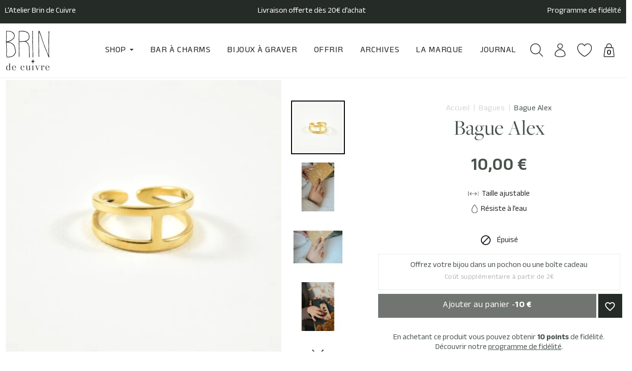

--- FILE ---
content_type: text/html; charset=utf-8
request_url: https://www.brindecuivre.fr/bagues/4654-bague-alex.html
body_size: 38051
content:
<!doctype html>
<html lang="fr-FR">
  <head>
    
      
  <meta charset="utf-8">


  <meta http-equiv="x-ua-compatible" content="ie=edge">



  <title>BAGUE DEUX ANNEAUX ET TIGE ACIER INOXYDABLE GOLD PETIT PRIX</title>
  
    <script data-keepinline="true">
    var cdcGtmApi = '//www.brindecuivre.fr/module/cdc_googletagmanager/async';
    var ajaxShippingEvent = 1;
    var ajaxPaymentEvent = 1;

/* datalayer */
dataLayer = window.dataLayer || [];
    let cdcDatalayer = {"event":"view_item","pageCategory":"product","ecommerce":{"currency":"EUR","value":"8.33","items":[{"item_id":"4654","item_name":"Bague Alex","item_reference":"B942","item_category":"Bagues","price":"8.33","price_tax_exc":"8.33","price_tax_inc":"10","quantity":1,"google_business_vertical":"retail"}]}};
    dataLayer.push(cdcDatalayer);

/* call to GTM Tag */
(function(w,d,s,l,i){w[l]=w[l]||[];w[l].push({'gtm.start':
new Date().getTime(),event:'gtm.js'});var f=d.getElementsByTagName(s)[0],
j=d.createElement(s),dl=l!='dataLayer'?'&l='+l:'';j.async=true;j.src=
'https://www.googletagmanager.com/gtm.js?id='+i+dl;f.parentNode.insertBefore(j,f);
})(window,document,'script','dataLayer','GTM-WWXMXP2');

/* async call to avoid cache system for dynamic data */
dataLayer.push({
  'event': 'datalayer_ready'
});
</script>
  
  <meta name="description" content="Bague Alex en acier inoxydable gold.

Deux anneaux reliés et tige gold.

Taille ajustable.">
  <meta name="keywords" content="">
        <link rel="canonical" href="https://www.brindecuivre.fr/bagues/4654-bague-alex.html">
    
          <link rel="alternate" href="https://www.brindecuivre.fr/bagues/4654-bague-alex.html" hreflang="fr">
          <link rel="alternate" href="https://www.brindecuivre.fr/gb/rings/4654-alex-ring.html" hreflang="en-gb">
      
  
  
    <script type="application/ld+json">
  {
    "@context": "https://schema.org",
    "@type": "Organization",
    "name" : "Brin de cuivre",
    "url" : "https://www.brindecuivre.fr/",
          "logo": {
        "@type": "ImageObject",
        "url":"https://www.brindecuivre.fr/img/logo-1727945180.jpg"
      }
      }
</script>

<script type="application/ld+json">
  {
    "@context": "https://schema.org",
    "@type": "WebPage",
    "isPartOf": {
      "@type": "WebSite",
      "url":  "https://www.brindecuivre.fr/",
      "name": "Brin de cuivre"
    },
    "name": "BAGUE DEUX ANNEAUX ET TIGE ACIER INOXYDABLE GOLD PETIT PRIX",
    "url":  "https://www.brindecuivre.fr/bagues/4654-bague-alex.html"
  }
</script>


  <script type="application/ld+json">
    {
      "@context": "https://schema.org",
      "@type": "BreadcrumbList",
      "itemListElement": [
                  {
            "@type": "ListItem",
            "position": 1,
            "name": "Accueil",
            "item": "https://www.brindecuivre.fr/"
            },                    {
            "@type": "ListItem",
            "position": 2,
            "name": "Bagues",
            "item": "https://www.brindecuivre.fr/12-bagues"
            },                    {
            "@type": "ListItem",
            "position": 3,
            "name": "Bague Alex",
            "item": "https://www.brindecuivre.fr/bagues/4654-bague-alex.html"
            }          ]
        }
  </script>
  
  
  
    <script type="application/ld+json">
  {
    "@context": "https://schema.org/",
    "@type": "Product",
    "name": "Bague Alex",
    "description": "Bague Alex en acier inoxydable gold.    Deux anneaux reliés et tige gold.    Taille ajustable.",
    "category": "Bagues",
    "image" :"https://www.brindecuivre.fr/31203-home_default/bague-alex.jpg",    "sku": "B942",
    "mpn": "B942"
        ,
    "brand": {
      "@type": "Thing",
      "name": "Brin de cuivre"
    }
                ,
    "offers": {
      "@type": "Offer",
      "priceCurrency": "EUR",
      "name": "Bague Alex",
      "price": "10",
      "url": "https://www.brindecuivre.fr/bagues/4654-bague-alex.html",
      "priceValidUntil": "2026-02-02",
              "image": ["https://www.brindecuivre.fr/31203-product_main_2x/bague-alex.jpg","https://www.brindecuivre.fr/28718-product_main_2x/bague-alex.jpg","https://www.brindecuivre.fr/28719-product_main_2x/bague-alex.jpg","https://www.brindecuivre.fr/28720-product_main_2x/bague-alex.jpg","https://www.brindecuivre.fr/28721-product_main_2x/bague-alex.jpg"],
            "sku": "B942",
      "mpn": "B942",
                        "availability": "https://schema.org/OutOfStock",
      "seller": {
        "@type": "Organization",
        "name": "Brin de cuivre"
      }
    }
      }
</script>

  
  
    
  

  
    <meta property="og:title" content="BAGUE DEUX ANNEAUX ET TIGE ACIER INOXYDABLE GOLD PETIT PRIX" />
    <meta property="og:description" content="Bague Alex en acier inoxydable gold.

Deux anneaux reliés et tige gold.

Taille ajustable." />
    <meta property="og:url" content="https://www.brindecuivre.fr/bagues/4654-bague-alex.html" />
    <meta property="og:site_name" content="Brin de cuivre" />
        



  <meta name="viewport" content="width=device-width, initial-scale=1">



  <link rel="icon" type="image/vnd.microsoft.icon" href="https://www.brindecuivre.fr/img/favicon.ico?1727945180">
  <link rel="shortcut icon" type="image/x-icon" href="https://www.brindecuivre.fr/img/favicon.ico?1727945180">



  



  	

  <script type="text/javascript">
        var ASSearchUrl = "https:\/\/www.brindecuivre.fr\/module\/pm_advancedsearch4\/advancedsearch4";
        var activeInfiniteScrollDetail = {"id_dw_infinite_scroll":2,"infinite_scroll_status":1,"infinite_scroll_font_style":"Open+Sans","infinite_scroll_font_color":"#000000","infinite_scroll_text":" ","button_type":"1","infinite_scroll_font_size":"10","infinite_scroll_gif":"load_1.gif","infinite_scroll_page_selected":"category,manufacturer,newproducts,pricesdrop,supplier,search","infinite_scroll_container_css":"#js-product-list .products","infinite_scroll_product_css":".js-product-miniature","infinite_scroll_pagination_css":"#js-product-list .pagination"};
        var activeLazyLoadDetail = false;
        var ajax_url = "https:\/\/www.brindecuivre.fr\/module\/totshowmailalerts\/ajax?process=add&ajax=1";
        var as4_orderBySalesAsc = "Meilleures ventes en dernier";
        var as4_orderBySalesDesc = "Meilleures ventes en premier";
        var bdradius = false;
        var bgcol = false;
        var bgcolhov = false;
        var blockwishlistController = "https:\/\/www.brindecuivre.fr\/module\/blockwishlist\/action";
        var date = "2026-01-18 23:43:10";
        var id_product = 4654;
        var id_product_attribute = 0;
        var invalidMail = "Votre adresse email est invalide";
        var jolisearch = {"amb_joli_search_action":"https:\/\/www.brindecuivre.fr\/jolisearch","amb_joli_search_link":"https:\/\/www.brindecuivre.fr\/jolisearch","amb_joli_search_controller":"jolisearch","blocksearch_type":"top","show_cat_desc":0,"ga_acc":0,"id_lang":1,"url_rewriting":true,"use_autocomplete":2,"minwordlen":3,"l_products":"Nos produits","l_manufacturers":"Nos marques","l_suppliers":"Nos fournisseurs","l_categories":"Nos cat\u00e9gories","l_no_results_found":"Aucun produit ne correspond \u00e0 cette recherche","l_more_results":"Montrer tous les r\u00e9sultats \u00bb","ENT_QUOTES":3,"jolisearch_position":{"my":"right top","at":"right bottom","collision":"flipfit none"},"classes":"ps17","display_manufacturer":"","display_supplier":"","display_category":"","use_mobile_ux":"1","mobile_media_breakpoint":"7000","mobile_opening_selector":"","show_add_to_cart_button":"","add_to_cart_button_style":1,"show_features":"1","feature_ids":[],"show_feature_values_only":true,"show_price":"1","theme":"finder"};
        var linkLoyaltyAjax = "https:\/\/www.brindecuivre.fr\/module\/totloyaltyadvanced\/ajaxloyaltypoints";
        var messageResultAddMail = {"success":"Demande de notification enregistr\u00e9e","alreadyRegistrated":"Vous avez d\u00e9j\u00e0 une alerte pour ce produit","invalidMail":"Votre adresse email est invalide"};
        var moduleImgPath = "\/modules\/infinitescrolldw\/views\/img\/";
        var prestashop = {"cart":{"products":[],"totals":{"total":{"type":"total","label":"Total","amount":0,"value":"0,00\u00a0\u20ac"},"total_including_tax":{"type":"total","label":"Total TTC","amount":0,"value":"0,00\u00a0\u20ac"},"total_excluding_tax":{"type":"total","label":"Total HT :","amount":0,"value":"0,00\u00a0\u20ac"}},"subtotals":{"products":{"type":"products","label":"Sous-total","amount":0,"value":"0,00\u00a0\u20ac"},"discounts":null,"shipping":{"type":"shipping","label":"Livraison","amount":0,"value":""},"tax":null},"products_count":0,"summary_string":"0 articles","vouchers":{"allowed":1,"added":[]},"discounts":[],"minimalPurchase":0,"minimalPurchaseRequired":""},"currency":{"id":1,"name":"Euro","iso_code":"EUR","iso_code_num":"978","sign":"\u20ac"},"customer":{"lastname":null,"firstname":null,"email":null,"birthday":null,"newsletter":null,"newsletter_date_add":null,"optin":null,"website":null,"company":null,"siret":null,"ape":null,"is_logged":false,"gender":{"type":null,"name":null},"addresses":[]},"country":{"id_zone":9,"id_currency":0,"call_prefix":33,"iso_code":"FR","active":"1","contains_states":"0","need_identification_number":"0","need_zip_code":"1","zip_code_format":"NNNNN","display_tax_label":"1","name":"France","id":8},"language":{"name":"Fran\u00e7ais (French)","iso_code":"fr","locale":"fr-FR","language_code":"fr","active":"1","is_rtl":"0","date_format_lite":"d\/m\/Y","date_format_full":"d\/m\/Y H:i:s","id":1},"page":{"title":"","canonical":"https:\/\/www.brindecuivre.fr\/bagues\/4654-bague-alex.html","meta":{"title":"BAGUE DEUX ANNEAUX ET TIGE ACIER INOXYDABLE GOLD PETIT PRIX","description":"Bague Alex en acier inoxydable gold.\r\n\r\nDeux anneaux reli\u00e9s et tige gold.\r\n\r\nTaille ajustable.","keywords":"","robots":"index"},"page_name":"product","body_classes":{"lang-fr":true,"lang-rtl":false,"country-FR":true,"currency-EUR":true,"layout-full-width":true,"page-product":true,"tax-display-enabled":true,"page-customer-account":false,"product-id-4654":true,"product-Bague Alex":true,"product-id-category-12":true,"product-id-manufacturer-0":true,"product-id-supplier-7":true,"product-available-for-order":true},"admin_notifications":[],"password-policy":{"feedbacks":{"0":"Tr\u00e8s faible","1":"Faible","2":"Moyenne","3":"Fort","4":"Tr\u00e8s fort","Straight rows of keys are easy to guess":"Les suites de touches sur le clavier sont faciles \u00e0 deviner","Short keyboard patterns are easy to guess":"Les mod\u00e8les courts sur le clavier sont faciles \u00e0 deviner.","Use a longer keyboard pattern with more turns":"Utilisez une combinaison de touches plus longue et plus complexe.","Repeats like \"aaa\" are easy to guess":"Les r\u00e9p\u00e9titions (ex. : \"aaa\") sont faciles \u00e0 deviner.","Repeats like \"abcabcabc\" are only slightly harder to guess than \"abc\"":"Les r\u00e9p\u00e9titions (ex. : \"abcabcabc\") sont seulement un peu plus difficiles \u00e0 deviner que \"abc\".","Sequences like abc or 6543 are easy to guess":"Les s\u00e9quences (ex. : abc ou 6543) sont faciles \u00e0 deviner.","Recent years are easy to guess":"Les ann\u00e9es r\u00e9centes sont faciles \u00e0 deviner.","Dates are often easy to guess":"Les dates sont souvent faciles \u00e0 deviner.","This is a top-10 common password":"Ce mot de passe figure parmi les 10 mots de passe les plus courants.","This is a top-100 common password":"Ce mot de passe figure parmi les 100 mots de passe les plus courants.","This is a very common password":"Ceci est un mot de passe tr\u00e8s courant.","This is similar to a commonly used password":"Ce mot de passe est similaire \u00e0 un mot de passe couramment utilis\u00e9.","A word by itself is easy to guess":"Un mot seul est facile \u00e0 deviner.","Names and surnames by themselves are easy to guess":"Les noms et les surnoms seuls sont faciles \u00e0 deviner.","Common names and surnames are easy to guess":"Les noms et les pr\u00e9noms courants sont faciles \u00e0 deviner.","Use a few words, avoid common phrases":"Utilisez quelques mots, \u00e9vitez les phrases courantes.","No need for symbols, digits, or uppercase letters":"Pas besoin de symboles, de chiffres ou de majuscules.","Avoid repeated words and characters":"\u00c9viter de r\u00e9p\u00e9ter les mots et les caract\u00e8res.","Avoid sequences":"\u00c9viter les s\u00e9quences.","Avoid recent years":"\u00c9vitez les ann\u00e9es r\u00e9centes.","Avoid years that are associated with you":"\u00c9vitez les ann\u00e9es qui vous sont associ\u00e9es.","Avoid dates and years that are associated with you":"\u00c9vitez les dates et les ann\u00e9es qui vous sont associ\u00e9es.","Capitalization doesn't help very much":"Les majuscules ne sont pas tr\u00e8s utiles.","All-uppercase is almost as easy to guess as all-lowercase":"Un mot de passe tout en majuscules est presque aussi facile \u00e0 deviner qu'un mot de passe tout en minuscules.","Reversed words aren't much harder to guess":"Les mots invers\u00e9s ne sont pas beaucoup plus difficiles \u00e0 deviner.","Predictable substitutions like '@' instead of 'a' don't help very much":"Les substitutions pr\u00e9visibles comme '\"@\" au lieu de \"a\" n'aident pas beaucoup.","Add another word or two. Uncommon words are better.":"Ajoutez un autre mot ou deux. Pr\u00e9f\u00e9rez les mots peu courants."}}},"shop":{"name":"Brin de cuivre","logo":"https:\/\/www.brindecuivre.fr\/img\/logo-1727945180.jpg","stores_icon":"https:\/\/www.brindecuivre.fr\/img\/logo_stores.png","favicon":"https:\/\/www.brindecuivre.fr\/img\/favicon.ico"},"core_js_public_path":"\/themes\/","urls":{"base_url":"https:\/\/www.brindecuivre.fr\/","current_url":"https:\/\/www.brindecuivre.fr\/bagues\/4654-bague-alex.html","shop_domain_url":"https:\/\/www.brindecuivre.fr","img_ps_url":"https:\/\/www.brindecuivre.fr\/img\/","img_cat_url":"https:\/\/www.brindecuivre.fr\/img\/c\/","img_lang_url":"https:\/\/www.brindecuivre.fr\/img\/l\/","img_prod_url":"https:\/\/www.brindecuivre.fr\/img\/p\/","img_manu_url":"https:\/\/www.brindecuivre.fr\/img\/m\/","img_sup_url":"https:\/\/www.brindecuivre.fr\/img\/su\/","img_ship_url":"https:\/\/www.brindecuivre.fr\/img\/s\/","img_store_url":"https:\/\/www.brindecuivre.fr\/img\/st\/","img_col_url":"https:\/\/www.brindecuivre.fr\/img\/co\/","img_url":"https:\/\/www.brindecuivre.fr\/themes\/brindecuivre\/assets\/img\/","css_url":"https:\/\/www.brindecuivre.fr\/themes\/brindecuivre\/assets\/css\/","js_url":"https:\/\/www.brindecuivre.fr\/themes\/brindecuivre\/assets\/js\/","pic_url":"https:\/\/www.brindecuivre.fr\/upload\/","theme_assets":"https:\/\/www.brindecuivre.fr\/themes\/brindecuivre\/assets\/","theme_dir":"https:\/\/www.brindecuivre.fr\/themes\/brindecuivre\/","pages":{"address":"https:\/\/www.brindecuivre.fr\/adresse","addresses":"https:\/\/www.brindecuivre.fr\/adresses","authentication":"https:\/\/www.brindecuivre.fr\/connexion","manufacturer":"https:\/\/www.brindecuivre.fr\/marques","cart":"https:\/\/www.brindecuivre.fr\/panier","category":"https:\/\/www.brindecuivre.fr\/index.php?controller=category","cms":"https:\/\/www.brindecuivre.fr\/index.php?controller=cms","contact":"https:\/\/www.brindecuivre.fr\/nous-contacter","discount":"https:\/\/www.brindecuivre.fr\/reduction","guest_tracking":"https:\/\/www.brindecuivre.fr\/suivi-commande-invite","history":"https:\/\/www.brindecuivre.fr\/historique-commandes","identity":"https:\/\/www.brindecuivre.fr\/identite","index":"https:\/\/www.brindecuivre.fr\/","my_account":"https:\/\/www.brindecuivre.fr\/mon-compte","order_confirmation":"https:\/\/www.brindecuivre.fr\/confirmation-commande","order_detail":"https:\/\/www.brindecuivre.fr\/index.php?controller=order-detail","order_follow":"https:\/\/www.brindecuivre.fr\/suivi-commande","order":"https:\/\/www.brindecuivre.fr\/commande","order_return":"https:\/\/www.brindecuivre.fr\/index.php?controller=order-return","order_slip":"https:\/\/www.brindecuivre.fr\/avoirs","pagenotfound":"https:\/\/www.brindecuivre.fr\/page-introuvable","password":"https:\/\/www.brindecuivre.fr\/recuperation-mot-de-passe","pdf_invoice":"https:\/\/www.brindecuivre.fr\/index.php?controller=pdf-invoice","pdf_order_return":"https:\/\/www.brindecuivre.fr\/index.php?controller=pdf-order-return","pdf_order_slip":"https:\/\/www.brindecuivre.fr\/index.php?controller=pdf-order-slip","prices_drop":"https:\/\/www.brindecuivre.fr\/promotions","product":"https:\/\/www.brindecuivre.fr\/index.php?controller=product","registration":"https:\/\/www.brindecuivre.fr\/index.php?controller=registration","search":"https:\/\/www.brindecuivre.fr\/recherche","sitemap":"https:\/\/www.brindecuivre.fr\/plan-site","stores":"https:\/\/www.brindecuivre.fr\/magasins","supplier":"https:\/\/www.brindecuivre.fr\/fournisseur","new_products":"https:\/\/www.brindecuivre.fr\/nouveaux-produits","brands":"https:\/\/www.brindecuivre.fr\/marques","register":"https:\/\/www.brindecuivre.fr\/index.php?controller=registration","order_login":"https:\/\/www.brindecuivre.fr\/commande?login=1"},"alternative_langs":{"fr":"https:\/\/www.brindecuivre.fr\/bagues\/4654-bague-alex.html","en-gb":"https:\/\/www.brindecuivre.fr\/gb\/rings\/4654-alex-ring.html"},"actions":{"logout":"https:\/\/www.brindecuivre.fr\/?mylogout="},"no_picture_image":{"bySize":{"cart_default":{"url":"https:\/\/www.brindecuivre.fr\/img\/p\/fr-default-cart_default.jpg","width":125,"height":125},"default_s":{"url":"https:\/\/www.brindecuivre.fr\/img\/p\/fr-default-default_s.jpg","width":160,"height":160},"default_m":{"url":"https:\/\/www.brindecuivre.fr\/img\/p\/fr-default-default_m.jpg","width":200,"height":200},"home_default":{"url":"https:\/\/www.brindecuivre.fr\/img\/p\/fr-default-home_default.jpg","width":250,"height":250},"default_md":{"url":"https:\/\/www.brindecuivre.fr\/img\/p\/fr-default-default_md.jpg","width":320,"height":320},"default_xl":{"url":"https:\/\/www.brindecuivre.fr\/img\/p\/fr-default-default_xl.jpg","width":400,"height":400},"default_xs":{"url":"https:\/\/www.brindecuivre.fr\/img\/p\/fr-default-default_xs.jpg","width":400,"height":400},"small_default":{"url":"https:\/\/www.brindecuivre.fr\/img\/p\/fr-default-small_default.jpg","width":400,"height":400},"medium_default":{"url":"https:\/\/www.brindecuivre.fr\/img\/p\/fr-default-medium_default.jpg","width":452,"height":452},"product_main":{"url":"https:\/\/www.brindecuivre.fr\/img\/p\/fr-default-product_main.jpg","width":720,"height":720},"large_default":{"url":"https:\/\/www.brindecuivre.fr\/img\/p\/fr-default-large_default.jpg","width":800,"height":800},"product_main_2x":{"url":"https:\/\/www.brindecuivre.fr\/img\/p\/fr-default-product_main_2x.jpg","width":1440,"height":1440}},"small":{"url":"https:\/\/www.brindecuivre.fr\/img\/p\/fr-default-cart_default.jpg","width":125,"height":125},"medium":{"url":"https:\/\/www.brindecuivre.fr\/img\/p\/fr-default-default_xs.jpg","width":400,"height":400},"large":{"url":"https:\/\/www.brindecuivre.fr\/img\/p\/fr-default-product_main_2x.jpg","width":1440,"height":1440},"legend":""}},"configuration":{"display_taxes_label":true,"display_prices_tax_incl":true,"is_catalog":false,"show_prices":true,"opt_in":{"partner":false},"quantity_discount":{"type":"discount","label":"Remise sur prix unitaire"},"voucher_enabled":1,"return_enabled":1},"field_required":[],"breadcrumb":{"links":[{"title":"Accueil","url":"https:\/\/www.brindecuivre.fr\/"},{"title":"Bagues","url":"https:\/\/www.brindecuivre.fr\/12-bagues"},{"title":"Bague Alex","url":"https:\/\/www.brindecuivre.fr\/bagues\/4654-bague-alex.html"}],"count":3},"link":{"protocol_link":"https:\/\/","protocol_content":"https:\/\/"},"time":1768776189,"static_token":"4f18c12402f5d2407a8d0a1748bd085d","token":"c7cd74472120994553c9d32cd3ec46c5","debug":false};
        var productsAlreadyTagged = [];
        var ps_checkoutApplePayUrl = "https:\/\/www.brindecuivre.fr\/module\/ps_checkout\/applepay?token=4f18c12402f5d2407a8d0a1748bd085d";
        var ps_checkoutAutoRenderDisabled = false;
        var ps_checkoutCancelUrl = "https:\/\/www.brindecuivre.fr\/module\/ps_checkout\/cancel?token=4f18c12402f5d2407a8d0a1748bd085d";
        var ps_checkoutCardBrands = ["MASTERCARD","VISA","AMEX","CB_NATIONALE"];
        var ps_checkoutCardFundingSourceImg = "\/modules\/ps_checkout\/views\/img\/payment-cards.png";
        var ps_checkoutCardLogos = {"AMEX":"\/modules\/ps_checkout\/views\/img\/amex.svg","CB_NATIONALE":"\/modules\/ps_checkout\/views\/img\/cb.svg","DINERS":"\/modules\/ps_checkout\/views\/img\/diners.svg","DISCOVER":"\/modules\/ps_checkout\/views\/img\/discover.svg","JCB":"\/modules\/ps_checkout\/views\/img\/jcb.svg","MAESTRO":"\/modules\/ps_checkout\/views\/img\/maestro.svg","MASTERCARD":"\/modules\/ps_checkout\/views\/img\/mastercard.svg","UNIONPAY":"\/modules\/ps_checkout\/views\/img\/unionpay.svg","VISA":"\/modules\/ps_checkout\/views\/img\/visa.svg"};
        var ps_checkoutCartProductCount = 0;
        var ps_checkoutCheckUrl = "https:\/\/www.brindecuivre.fr\/module\/ps_checkout\/check?token=4f18c12402f5d2407a8d0a1748bd085d";
        var ps_checkoutCheckoutTranslations = {"checkout.go.back.label":"Tunnel de commande","checkout.go.back.link.title":"Retourner au tunnel de commande","checkout.card.payment":"Paiement par carte","checkout.page.heading":"R\u00e9sum\u00e9 de commande","checkout.cart.empty":"Votre panier d'achat est vide.","checkout.page.subheading.card":"Carte","checkout.page.subheading.paypal":"PayPal","checkout.payment.by.card":"Vous avez choisi de payer par carte.","checkout.payment.by.paypal":"Vous avez choisi de payer par PayPal.","checkout.order.summary":"Voici un r\u00e9sum\u00e9 de votre commande :","checkout.order.amount.total":"Le montant total de votre panier est de","checkout.order.included.tax":"(TTC)","checkout.order.confirm.label":"Veuillez finaliser votre commande en cliquant sur \"Je valide ma commande\"","checkout.payment.token.delete.modal.header":"Voulez-vous supprimer cette m\u00e9thode de paiement ?","checkout.payment.token.delete.modal.content":"Cette m\u00e9thode de paiement sera supprim\u00e9e de votre compte :","checkout.payment.token.delete.modal.confirm-button":"Supprimer cette m\u00e9thode de paiement","checkout.payment.loader.processing-request":"Veuillez patienter, nous traitons votre demande...","checkout.payment.others.link.label":"Autres moyens de paiement","checkout.payment.others.confirm.button.label":"Je valide ma commande","checkout.form.error.label":"Une erreur s'est produite lors du paiement. Veuillez r\u00e9essayer ou contacter le support.","loader-component.label.header":"Merci pour votre achat !","loader-component.label.body":"Veuillez patienter, nous traitons votre paiement","loader-component.label.body.longer":"Veuillez patienter, cela prend un peu plus de temps...","payment-method-logos.title":"Paiement 100% s\u00e9curis\u00e9","express-button.cart.separator":"ou","express-button.checkout.express-checkout":"Achat rapide","ok":"Ok","cancel":"Annuler","paypal.hosted-fields.label.card-name":"Nom du titulaire de la carte","paypal.hosted-fields.placeholder.card-name":"Nom du titulaire de la carte","paypal.hosted-fields.label.card-number":"Num\u00e9ro de carte","paypal.hosted-fields.placeholder.card-number":"Num\u00e9ro de carte","paypal.hosted-fields.label.expiration-date":"Date d'expiration","paypal.hosted-fields.placeholder.expiration-date":"MM\/YY","paypal.hosted-fields.label.cvv":"Code de s\u00e9curit\u00e9","paypal.hosted-fields.placeholder.cvv":"XXX","error.paypal-sdk":"L'instance du PayPal JavaScript SDK est manquante","error.google-pay-sdk":"L'instance du Google Pay Javascript SDK est manquante","error.apple-pay-sdk":"L'instance du Apple Pay Javascript SDK est manquante","error.google-pay.transaction-info":"Une erreur est survenue lors de la r\u00e9cup\u00e9ration des informations sur la transaction Google Pay","error.apple-pay.payment-request":"Une erreur est survenue lors de la r\u00e9cup\u00e9ration des informations sur la transaction Apple Pay","error.paypal-sdk.contingency.cancel":"Authentification du titulaire de carte annul\u00e9e, veuillez choisir un autre moyen de paiement ou essayez de nouveau.","error.paypal-sdk.contingency.error":"Une erreur est survenue lors de l'authentification du titulaire de la carte, veuillez choisir un autre moyen de paiement ou essayez de nouveau.","error.paypal-sdk.contingency.failure":"Echec de l'authentification du titulaire de la carte, veuillez choisir un autre moyen de paiement ou essayez de nouveau.","error.paypal-sdk.contingency.unknown":"L'identit\u00e9 du titulaire de la carte n'a pas pu \u00eatre v\u00e9rifi\u00e9e, veuillez choisir un autre moyen de paiement ou essayez de nouveau.","APPLE_PAY_MERCHANT_SESSION_VALIDATION_ERROR":"Nous ne pouvons pas traiter votre paiement Apple Pay pour le moment. Cela peut \u00eatre d\u00fb \u00e0 un probl\u00e8me de v\u00e9rification de la configuration du paiement pour ce site. Veuillez r\u00e9essayer plus tard ou choisir un autre moyen de paiement.","APPROVE_APPLE_PAY_VALIDATION_ERROR":"Un probl\u00e8me est survenu lors du traitement de votre paiement Apple Pay. Veuillez v\u00e9rifier les d\u00e9tails de votre commande et r\u00e9essayer, ou utilisez un autre mode de paiement."};
        var ps_checkoutCheckoutUrl = "https:\/\/www.brindecuivre.fr\/commande";
        var ps_checkoutConfirmUrl = "https:\/\/www.brindecuivre.fr\/confirmation-commande";
        var ps_checkoutCreateUrl = "https:\/\/www.brindecuivre.fr\/module\/ps_checkout\/create?token=4f18c12402f5d2407a8d0a1748bd085d";
        var ps_checkoutCustomMarks = {"google_pay":"\/modules\/ps_checkout\/views\/img\/google_pay.svg","apple_pay":"\/modules\/ps_checkout\/views\/img\/apple_pay.svg"};
        var ps_checkoutExpressCheckoutCartEnabled = false;
        var ps_checkoutExpressCheckoutOrderEnabled = false;
        var ps_checkoutExpressCheckoutProductEnabled = false;
        var ps_checkoutExpressCheckoutSelected = false;
        var ps_checkoutExpressCheckoutUrl = "https:\/\/www.brindecuivre.fr\/module\/ps_checkout\/ExpressCheckout?token=4f18c12402f5d2407a8d0a1748bd085d";
        var ps_checkoutFundingSource = "paypal";
        var ps_checkoutFundingSourcesSorted = ["paypal","paylater","bancontact","eps","ideal","mybank","p24","blik","google_pay","apple_pay"];
        var ps_checkoutGooglePayUrl = "https:\/\/www.brindecuivre.fr\/module\/ps_checkout\/googlepay?token=4f18c12402f5d2407a8d0a1748bd085d";
        var ps_checkoutHostedFieldsContingencies = "SCA_WHEN_REQUIRED";
        var ps_checkoutHostedFieldsEnabled = false;
        var ps_checkoutIconsPath = "\/modules\/ps_checkout\/views\/img\/icons\/";
        var ps_checkoutLoaderImage = "\/modules\/ps_checkout\/views\/img\/loader.svg";
        var ps_checkoutPartnerAttributionId = "PrestaShop_Cart_PSXO_PSDownload";
        var ps_checkoutPayLaterCartPageButtonEnabled = false;
        var ps_checkoutPayLaterCategoryPageBannerEnabled = false;
        var ps_checkoutPayLaterHomePageBannerEnabled = false;
        var ps_checkoutPayLaterOrderPageBannerEnabled = false;
        var ps_checkoutPayLaterOrderPageButtonEnabled = false;
        var ps_checkoutPayLaterOrderPageMessageEnabled = false;
        var ps_checkoutPayLaterProductPageBannerEnabled = false;
        var ps_checkoutPayLaterProductPageButtonEnabled = false;
        var ps_checkoutPayLaterProductPageMessageEnabled = false;
        var ps_checkoutPayPalButtonConfiguration = {"shape":"pill","label":"pay","color":"gold"};
        var ps_checkoutPayPalEnvironment = "LIVE";
        var ps_checkoutPayPalOrderId = "";
        var ps_checkoutPayPalSdkConfig = {"clientId":"AXjYFXWyb4xJCErTUDiFkzL0Ulnn-bMm4fal4G-1nQXQ1ZQxp06fOuE7naKUXGkq2TZpYSiI9xXbs4eo","merchantId":"AUQJ3X33LEFTN","currency":"EUR","intent":"capture","commit":"false","vault":"false","integrationDate":"2024-04-01","dataPartnerAttributionId":"PrestaShop_Cart_PSXO_PSDownload","dataCspNonce":"","dataEnable3ds":"true","disableFunding":"card","enableFunding":"paylater","components":"marks,funding-eligibility,googlepay,applepay"};
        var ps_checkoutPayWithTranslations = {"paypal":"Payer avec un compte PayPal","paylater":"Payer en plusieurs fois avec PayPal Pay Later","bancontact":"Payer avec Bancontact","eps":"Payer avec EPS","ideal":"Payer avec iDEAL","mybank":"Payer avec MyBank","p24":"Payer avec Przelewy24","blik":"Payer avec BLIK","google_pay":"Payer avec Google Pay","apple_pay":"Payer avec Apple Pay"};
        var ps_checkoutPaymentMethodLogosTitleImg = "\/modules\/ps_checkout\/views\/img\/icons\/lock_checkout.svg";
        var ps_checkoutPaymentUrl = "https:\/\/www.brindecuivre.fr\/module\/ps_checkout\/payment?token=4f18c12402f5d2407a8d0a1748bd085d";
        var ps_checkoutRenderPaymentMethodLogos = true;
        var ps_checkoutValidateUrl = "https:\/\/www.brindecuivre.fr\/module\/ps_checkout\/validate?token=4f18c12402f5d2407a8d0a1748bd085d";
        var ps_checkoutVaultUrl = "https:\/\/www.brindecuivre.fr\/module\/ps_checkout\/vault?token=4f18c12402f5d2407a8d0a1748bd085d";
        var ps_checkoutVersion = "8.5.0.6";
        var ps_version = 17;
        var psemailsubscription_subscription = "https:\/\/www.brindecuivre.fr\/module\/ps_emailsubscription\/subscription";
        var psr_icon_color = "#F19D76";
        var removeFromWishlistUrl = "https:\/\/www.brindecuivre.fr\/module\/blockwishlist\/action?action=deleteProductFromWishlist";
        var tokenAddAlerts = "29c45e63df54fef10b539fd80b0899b823ce3ed54906334cc00de17639d560bb";
        var tot_votre_email = "votre@email.com";
        var txtcol = false;
        var txtcolhov = false;
        var urlMailAdd = "https:\/\/www.brindecuivre.fr\/module\/ps_emailalerts\/actions?process=add";
        var urlMailCheck = "https:\/\/www.brindecuivre.fr\/module\/ps_emailalerts\/actions?process=check";
        var wishlistAddProductToCartUrl = "https:\/\/www.brindecuivre.fr\/module\/blockwishlist\/action?action=addProductToCart";
        var wishlistUrl = "https:\/\/www.brindecuivre.fr\/module\/blockwishlist\/view";
      </script>
		<link rel="stylesheet" href="/modules/ps_checkout/views/css/payments.css?version=8.5.0.6" media="all">
		<link rel="stylesheet" href="https://fonts.googleapis.com/css?family=Open+Sans" media="all">
		<link rel="stylesheet" href="https://www.brindecuivre.fr/themes/brindecuivre/assets/cache/theme-8c57cd244.css" media="all">
	
	


        <link rel="preload" href="/modules/creativeelements/views/lib/ceicons/fonts/ceicons.woff2?8goggd" as="font" type="font/woff2" crossorigin>
        


  <style>.ets_mm_megamenu .mm_menus_li .h4,
.ets_mm_megamenu .mm_menus_li .h5,
.ets_mm_megamenu .mm_menus_li .h6,
.ets_mm_megamenu .mm_menus_li .h1,
.ets_mm_megamenu .mm_menus_li .h2,
.ets_mm_megamenu .mm_menus_li .h3,
.ets_mm_megamenu .mm_menus_li .h4 *:not(i),
.ets_mm_megamenu .mm_menus_li .h5 *:not(i),
.ets_mm_megamenu .mm_menus_li .h6 *:not(i),
.ets_mm_megamenu .mm_menus_li .h1 *:not(i),
.ets_mm_megamenu .mm_menus_li .h2 *:not(i),
.ets_mm_megamenu .mm_menus_li .h3 *:not(i),
.ets_mm_megamenu .mm_menus_li > a{
    font-family: inherit;
}
.ets_mm_megamenu *:not(.fa):not(i){
    font-family: inherit;
}

.ets_mm_block *{
    font-size: 14px;
}    

@media (min-width: 768px){
/*layout 1*/
    .ets_mm_megamenu.layout_layout1{
        background: ;
    }
    .layout_layout1 .ets_mm_megamenu_content{
      background: linear-gradient(#FFFFFF, #F2F2F2) repeat scroll 0 0 rgba(0, 0, 0, 0);
      background: -webkit-linear-gradient(#FFFFFF, #F2F2F2) repeat scroll 0 0 rgba(0, 0, 0, 0);
      background: -o-linear-gradient(#FFFFFF, #F2F2F2) repeat scroll 0 0 rgba(0, 0, 0, 0);
    }
    .ets_mm_megamenu.layout_layout1:not(.ybc_vertical_menu) .mm_menus_ul{
         background: ;
    }

    #header .layout_layout1:not(.ybc_vertical_menu) .mm_menus_li > a,
    .layout_layout1 .ybc-menu-vertical-button,
    .layout_layout1 .mm_extra_item *{
        color: #484848
    }
    .layout_layout1 .ybc-menu-vertical-button .ybc-menu-button-toggle_icon_default .icon-bar{
        background-color: #484848
    }
    .layout_layout1:not(.click_open_submenu) .mm_menus_li:hover > a,
    .layout_layout1.click_open_submenu .mm_menus_li.open_li > a,
    .layout_layout1 .mm_menus_li.active > a,
    #header .layout_layout1:not(.click_open_submenu) .mm_menus_li:hover > a,
    #header .layout_layout1.click_open_submenu .mm_menus_li.open_li > a,
    #header .layout_layout1 .mm_menus_li.menu_hover > a,
    .layout_layout1:hover .ybc-menu-vertical-button,
    .layout_layout1 .mm_extra_item button[type="submit"]:hover i,
    #header .layout_layout1 .mm_menus_li.active > a{
        color: #000000;
    }
    
    .layout_layout1:not(.ybc_vertical_menu):not(.click_open_submenu) .mm_menus_li > a:before,
    .layout_layout1:not(.ybc_vertical_menu).click_open_submenu .mm_menus_li.open_li > a:before,
    .layout_layout1.ybc_vertical_menu:hover .ybc-menu-vertical-button:before,
    .layout_layout1:hover .ybc-menu-vertical-button .ybc-menu-button-toggle_icon_default .icon-bar,
    .ybc-menu-vertical-button.layout_layout1:hover{background-color: #000000;}
    
    .layout_layout1:not(.ybc_vertical_menu):not(.click_open_submenu) .mm_menus_li:hover > a,
    .layout_layout1:not(.ybc_vertical_menu).click_open_submenu .mm_menus_li.open_li > a,
    .layout_layout1:not(.ybc_vertical_menu) .mm_menus_li.menu_hover > a,
    .ets_mm_megamenu.layout_layout1.ybc_vertical_menu:hover,
    #header .layout_layout1:not(.ybc_vertical_menu):not(.click_open_submenu) .mm_menus_li:hover > a,
    #header .layout_layout1:not(.ybc_vertical_menu).click_open_submenu .mm_menus_li.open_li > a,
    #header .layout_layout1:not(.ybc_vertical_menu) .mm_menus_li.menu_hover > a,
    .ets_mm_megamenu.layout_layout1.ybc_vertical_menu:hover{
        background: #ffffff;
    }
    
    .layout_layout1.ets_mm_megamenu .mm_columns_ul,
    .layout_layout1.ybc_vertical_menu .mm_menus_ul{
        background-color: #ffffff;
    }
    #header .layout_layout1 .ets_mm_block_content a,
    #header .layout_layout1 .ets_mm_block_content p,
    .layout_layout1.ybc_vertical_menu .mm_menus_li > a,
    #header .layout_layout1.ybc_vertical_menu .mm_menus_li > a{
        color: #414141;
    }
    
    .layout_layout1 .mm_columns_ul .h1,
    .layout_layout1 .mm_columns_ul .h2,
    .layout_layout1 .mm_columns_ul .h3,
    .layout_layout1 .mm_columns_ul .h4,
    .layout_layout1 .mm_columns_ul .h5,
    .layout_layout1 .mm_columns_ul .h6,
    .layout_layout1 .mm_columns_ul .ets_mm_block > .h1 a,
    .layout_layout1 .mm_columns_ul .ets_mm_block > .h2 a,
    .layout_layout1 .mm_columns_ul .ets_mm_block > .h3 a,
    .layout_layout1 .mm_columns_ul .ets_mm_block > .h4 a,
    .layout_layout1 .mm_columns_ul .ets_mm_block > .h5 a,
    .layout_layout1 .mm_columns_ul .ets_mm_block > .h6 a,
    #header .layout_layout1 .mm_columns_ul .ets_mm_block > .h1 a,
    #header .layout_layout1 .mm_columns_ul .ets_mm_block > .h2 a,
    #header .layout_layout1 .mm_columns_ul .ets_mm_block > .h3 a,
    #header .layout_layout1 .mm_columns_ul .ets_mm_block > .h4 a,
    #header .layout_layout1 .mm_columns_ul .ets_mm_block > .h5 a,
    #header .layout_layout1 .mm_columns_ul .ets_mm_block > .h6 a,
    .layout_layout1 .mm_columns_ul .h1,
    .layout_layout1 .mm_columns_ul .h2,
    .layout_layout1 .mm_columns_ul .h3,
    .layout_layout1 .mm_columns_ul .h4,
    .layout_layout1 .mm_columns_ul .h5,
    .layout_layout1 .mm_columns_ul .h6{
        color: #414141;
    }
    
    
    .layout_layout1 li:hover > a,
    .layout_layout1 li > a:hover,
    .layout_layout1 .mm_tabs_li.open .mm_tab_toggle_title,
    .layout_layout1 .mm_tabs_li.open .mm_tab_toggle_title a,
    .layout_layout1 .mm_tabs_li:hover .mm_tab_toggle_title,
    .layout_layout1 .mm_tabs_li:hover .mm_tab_toggle_title a,
    #header .layout_layout1 .mm_tabs_li.open .mm_tab_toggle_title,
    #header .layout_layout1 .mm_tabs_li.open .mm_tab_toggle_title a,
    #header .layout_layout1 .mm_tabs_li:hover .mm_tab_toggle_title,
    #header .layout_layout1 .mm_tabs_li:hover .mm_tab_toggle_title a,
    .layout_layout1.ybc_vertical_menu .mm_menus_li > a,
    #header .layout_layout1 li:hover > a,
    .layout_layout1.ybc_vertical_menu:not(.click_open_submenu) .mm_menus_li:hover > a,
    .layout_layout1.ybc_vertical_menu.click_open_submenu .mm_menus_li.open_li > a,
    #header .layout_layout1.ybc_vertical_menu:not(.click_open_submenu) .mm_menus_li:hover > a,
    #header .layout_layout1.ybc_vertical_menu.click_open_submenu .mm_menus_li.open_li > a,
    #header .layout_layout1 .mm_columns_ul .mm_block_type_product .product-title > a:hover,
    #header .layout_layout1 li > a:hover{color: #000000;}
    
    
/*end layout 1*/
    
    
    /*layout 2*/
    .ets_mm_megamenu.layout_layout2{
        background-color: #3cabdb;
    }
    
    #header .layout_layout2:not(.ybc_vertical_menu) .mm_menus_li > a,
    .layout_layout2 .ybc-menu-vertical-button,
    .layout_layout2 .mm_extra_item *{
        color: #ffffff
    }
    .layout_layout2 .ybc-menu-vertical-button .ybc-menu-button-toggle_icon_default .icon-bar{
        background-color: #ffffff
    }
    .layout_layout2:not(.ybc_vertical_menu):not(.click_open_submenu) .mm_menus_li:hover > a,
    .layout_layout2:not(.ybc_vertical_menu).click_open_submenu .mm_menus_li.open_li > a,
    .layout_layout2:not(.ybc_vertical_menu) .mm_menus_li.active > a,
    #header .layout_layout2:not(.ybc_vertical_menu):not(.click_open_submenu) .mm_menus_li:hover > a,
    #header .layout_layout2:not(.ybc_vertical_menu).click_open_submenu .mm_menus_li.open_li > a,
    .layout_layout2:hover .ybc-menu-vertical-button,
    .layout_layout2 .mm_extra_item button[type="submit"]:hover i,
    #header .layout_layout2:not(.ybc_vertical_menu) .mm_menus_li.active > a{color: #ffffff;}
    
    .layout_layout2:hover .ybc-menu-vertical-button .ybc-menu-button-toggle_icon_default .icon-bar{
        background-color: #ffffff;
    }
    .layout_layout2:not(.ybc_vertical_menu):not(.click_open_submenu) .mm_menus_li:hover > a,
    .layout_layout2:not(.ybc_vertical_menu).click_open_submenu .mm_menus_li.open_li > a,
    #header .layout_layout2:not(.ybc_vertical_menu):not(.click_open_submenu) .mm_menus_li:hover > a,
    #header .layout_layout2:not(.ybc_vertical_menu).click_open_submenu .mm_menus_li.open_li > a,
    .ets_mm_megamenu.layout_layout2.ybc_vertical_menu:hover{
        background-color: #50b4df;
    }
    
    .layout_layout2.ets_mm_megamenu .mm_columns_ul,
    .layout_layout2.ybc_vertical_menu .mm_menus_ul{
        background-color: #ffffff;
    }
    #header .layout_layout2 .ets_mm_block_content a,
    .layout_layout2.ybc_vertical_menu .mm_menus_li > a,
    #header .layout_layout2.ybc_vertical_menu .mm_menus_li > a,
    #header .layout_layout2 .ets_mm_block_content p{
        color: #666666;
    }
    
    .layout_layout2 .mm_columns_ul .h1,
    .layout_layout2 .mm_columns_ul .h2,
    .layout_layout2 .mm_columns_ul .h3,
    .layout_layout2 .mm_columns_ul .h4,
    .layout_layout2 .mm_columns_ul .h5,
    .layout_layout2 .mm_columns_ul .h6,
    .layout_layout2 .mm_columns_ul .ets_mm_block > .h1 a,
    .layout_layout2 .mm_columns_ul .ets_mm_block > .h2 a,
    .layout_layout2 .mm_columns_ul .ets_mm_block > .h3 a,
    .layout_layout2 .mm_columns_ul .ets_mm_block > .h4 a,
    .layout_layout2 .mm_columns_ul .ets_mm_block > .h5 a,
    .layout_layout2 .mm_columns_ul .ets_mm_block > .h6 a,
    #header .layout_layout2 .mm_columns_ul .ets_mm_block > .h1 a,
    #header .layout_layout2 .mm_columns_ul .ets_mm_block > .h2 a,
    #header .layout_layout2 .mm_columns_ul .ets_mm_block > .h3 a,
    #header .layout_layout2 .mm_columns_ul .ets_mm_block > .h4 a,
    #header .layout_layout2 .mm_columns_ul .ets_mm_block > .h5 a,
    #header .layout_layout2 .mm_columns_ul .ets_mm_block > .h6 a,
    .layout_layout2 .mm_columns_ul .h1,
    .layout_layout2 .mm_columns_ul .h2,
    .layout_layout2 .mm_columns_ul .h3,
    .layout_layout2 .mm_columns_ul .h4,
    .layout_layout2 .mm_columns_ul .h5,
    .layout_layout2 .mm_columns_ul .h6{
        color: #414141;
    }
    
    
    .layout_layout2 li:hover > a,
    .layout_layout2 li > a:hover,
    .layout_layout2 .mm_tabs_li.open .mm_tab_toggle_title,
    .layout_layout2 .mm_tabs_li.open .mm_tab_toggle_title a,
    .layout_layout2 .mm_tabs_li:hover .mm_tab_toggle_title,
    .layout_layout2 .mm_tabs_li:hover .mm_tab_toggle_title a,
    #header .layout_layout2 .mm_tabs_li.open .mm_tab_toggle_title,
    #header .layout_layout2 .mm_tabs_li.open .mm_tab_toggle_title a,
    #header .layout_layout2 .mm_tabs_li:hover .mm_tab_toggle_title,
    #header .layout_layout2 .mm_tabs_li:hover .mm_tab_toggle_title a,
    #header .layout_layout2 li:hover > a,
    .layout_layout2.ybc_vertical_menu .mm_menus_li > a,
    .layout_layout2.ybc_vertical_menu:not(.click_open_submenu) .mm_menus_li:hover > a,
    .layout_layout2.ybc_vertical_menu.click_open_submenu .mm_menus_li.open_li > a,
    #header .layout_layout2.ybc_vertical_menu:not(.click_open_submenu) .mm_menus_li:hover > a,
    #header .layout_layout2.ybc_vertical_menu.click_open_submenu.open_li .mm_menus_li > a,
    #header .layout_layout2 .mm_columns_ul .mm_block_type_product .product-title > a:hover,
    #header .layout_layout2 li > a:hover{color: #fc4444;}
    
    
    
    /*layout 3*/
    .ets_mm_megamenu.layout_layout3,
    .layout_layout3 .mm_tab_li_content{
        background-color: #333333;
        
    }
    #header .layout_layout3:not(.ybc_vertical_menu) .mm_menus_li > a,
    .layout_layout3 .ybc-menu-vertical-button,
    .layout_layout3 .mm_extra_item *{
        color: #ffffff
    }
    .layout_layout3 .ybc-menu-vertical-button .ybc-menu-button-toggle_icon_default .icon-bar{
        background-color: #ffffff
    }
    .layout_layout3:not(.click_open_submenu) .mm_menus_li:hover > a,
    .layout_layout3.click_open_submenu .mm_menus_li.open_li > a,
    .layout_layout3 .mm_menus_li.active > a,
    .layout_layout3 .mm_extra_item button[type="submit"]:hover i,
    #header .layout_layout3:not(.click_open_submenu) .mm_menus_li:hover > a,
    #header .layout_layout3.click_open_submenu .mm_menus_li.open_li > a,
    #header .layout_layout3 .mm_menus_li.active > a,
    .layout_layout3:hover .ybc-menu-vertical-button,
    .layout_layout3:hover .ybc-menu-vertical-button .ybc-menu-button-toggle_icon_default .icon-bar{
        color: #ffffff;
    }
    
    .layout_layout3:not(.ybc_vertical_menu):not(.click_open_submenu) .mm_menus_li:hover > a,
    .layout_layout3:not(.ybc_vertical_menu).click_open_submenu .mm_menus_li.open_li > a,
    #header .layout_layout3:not(.ybc_vertical_menu):not(.click_open_submenu) .mm_menus_li:hover > a,
    #header .layout_layout3:not(.ybc_vertical_menu).click_open_submenu .mm_menus_li.open_li > a,
    .ets_mm_megamenu.layout_layout3.ybc_vertical_menu:hover,
    .layout_layout3 .mm_tabs_li.open .mm_columns_contents_ul,
    .layout_layout3 .mm_tabs_li.open .mm_tab_li_content {
        background-color: #000000;
    }
    .layout_layout3 .mm_tabs_li.open.mm_tabs_has_content .mm_tab_li_content .mm_tab_name::before{
        border-right-color: #000000;
    }
    .layout_layout3.ets_mm_megamenu .mm_columns_ul,
    .ybc_vertical_menu.layout_layout3 .mm_menus_ul.ets_mn_submenu_full_height .mm_menus_li:hover a::before,
    .layout_layout3.ybc_vertical_menu .mm_menus_ul{
        background-color: #000000;
        border-color: #000000;
    }
    #header .layout_layout3 .ets_mm_block_content a,
    #header .layout_layout3 .ets_mm_block_content p,
    .layout_layout3.ybc_vertical_menu .mm_menus_li > a,
    #header .layout_layout3.ybc_vertical_menu .mm_menus_li > a{
        color: #dcdcdc;
    }
    
    .layout_layout3 .mm_columns_ul .h1,
    .layout_layout3 .mm_columns_ul .h2,
    .layout_layout3 .mm_columns_ul .h3,
    .layout_layout3 .mm_columns_ul .h4,
    .layout_layout3 .mm_columns_ul .h5,
    .layout_layout3 .mm_columns_ul .h6,
    .layout_layout3 .mm_columns_ul .ets_mm_block > .h1 a,
    .layout_layout3 .mm_columns_ul .ets_mm_block > .h2 a,
    .layout_layout3 .mm_columns_ul .ets_mm_block > .h3 a,
    .layout_layout3 .mm_columns_ul .ets_mm_block > .h4 a,
    .layout_layout3 .mm_columns_ul .ets_mm_block > .h5 a,
    .layout_layout3 .mm_columns_ul .ets_mm_block > .h6 a,
    #header .layout_layout3 .mm_columns_ul .ets_mm_block > .h1 a,
    #header .layout_layout3 .mm_columns_ul .ets_mm_block > .h2 a,
    #header .layout_layout3 .mm_columns_ul .ets_mm_block > .h3 a,
    #header .layout_layout3 .mm_columns_ul .ets_mm_block > .h4 a,
    #header .layout_layout3 .mm_columns_ul .ets_mm_block > .h5 a,
    #header .layout_layout3 .mm_columns_ul .ets_mm_block > .h6 a,
    .layout_layout3 .mm_columns_ul .h1,
    .layout_layout3 .mm_columns_ul .h2,
    .layout_layout3 .mm_columns_ul .h3,
    .layout_layout3.ybc_vertical_menu:not(.click_open_submenu) .mm_menus_li:hover > a,
    .layout_layout3.ybc_vertical_menu.click_open_submenu .mm_menus_li.open_li > a,
    #header .layout_layout3.ybc_vertical_menu:not(.click_open_submenu) .mm_menus_li:hover > a,
    #header .layout_layout3.ybc_vertical_menu.click_open_submenu .mm_menus_li.open_li > a,
    .layout_layout3 .mm_columns_ul .h4,
    .layout_layout3 .mm_columns_ul .h5,
    .layout_layout3 .mm_columns_ul .h6{
        color: #ec4249;
    }
    
    
    .layout_layout3 li:hover > a,
    .layout_layout3 li > a:hover,
    .layout_layout3 .mm_tabs_li.open .mm_tab_toggle_title,
    .layout_layout3 .mm_tabs_li.open .mm_tab_toggle_title a,
    .layout_layout3 .mm_tabs_li:hover .mm_tab_toggle_title,
    .layout_layout3 .mm_tabs_li:hover .mm_tab_toggle_title a,
    #header .layout_layout3 .mm_tabs_li.open .mm_tab_toggle_title,
    #header .layout_layout3 .mm_tabs_li.open .mm_tab_toggle_title a,
    #header .layout_layout3 .mm_tabs_li:hover .mm_tab_toggle_title,
    #header .layout_layout3 .mm_tabs_li:hover .mm_tab_toggle_title a,
    #header .layout_layout3 li:hover > a,
    #header .layout_layout3 .mm_columns_ul .mm_block_type_product .product-title > a:hover,
    #header .layout_layout3 li > a:hover,
    .layout_layout3.ybc_vertical_menu .mm_menus_li > a,
    .layout_layout3 .has-sub .ets_mm_categories li > a:hover,
    #header .layout_layout3 .has-sub .ets_mm_categories li > a:hover{color: #fc4444;}
    
    
    /*layout 4*/
    
    .ets_mm_megamenu.layout_layout4{
        background-color: #ffffff;
    }
    .ets_mm_megamenu.layout_layout4:not(.ybc_vertical_menu) .mm_menus_ul{
         background: #ffffff;
    }

    #header .layout_layout4:not(.ybc_vertical_menu) .mm_menus_li > a,
    .layout_layout4 .ybc-menu-vertical-button,
    .layout_layout4 .mm_extra_item *{
        color: #333333
    }
    .layout_layout4 .ybc-menu-vertical-button .ybc-menu-button-toggle_icon_default .icon-bar{
        background-color: #333333
    }
    
    .layout_layout4:not(.click_open_submenu) .mm_menus_li:hover > a,
    .layout_layout4.click_open_submenu .mm_menus_li.open_li > a,
    .layout_layout4 .mm_menus_li.active > a,
    #header .layout_layout4:not(.click_open_submenu) .mm_menus_li:hover > a,
    #header .layout_layout4.click_open_submenu .mm_menus_li.open_li > a,
    .layout_layout4:hover .ybc-menu-vertical-button,
    #header .layout_layout4 .mm_menus_li.active > a{color: #ffffff;}
    
    .layout_layout4:hover .ybc-menu-vertical-button .ybc-menu-button-toggle_icon_default .icon-bar{
        background-color: #ffffff;
    }
    
    .layout_layout4:not(.ybc_vertical_menu):not(.click_open_submenu) .mm_menus_li:hover > a,
    .layout_layout4:not(.ybc_vertical_menu).click_open_submenu .mm_menus_li.open_li > a,
    .layout_layout4:not(.ybc_vertical_menu) .mm_menus_li.active > a,
    .layout_layout4:not(.ybc_vertical_menu) .mm_menus_li:hover > span, 
    .layout_layout4:not(.ybc_vertical_menu) .mm_menus_li.active > span,
    #header .layout_layout4:not(.ybc_vertical_menu):not(.click_open_submenu) .mm_menus_li:hover > a,
    #header .layout_layout4:not(.ybc_vertical_menu).click_open_submenu .mm_menus_li.open_li > a,
    #header .layout_layout4:not(.ybc_vertical_menu) .mm_menus_li.active > a,
    .layout_layout4:not(.ybc_vertical_menu):not(.click_open_submenu) .mm_menus_li:hover > a,
    .layout_layout4:not(.ybc_vertical_menu).click_open_submenu .mm_menus_li.open_li > a,
    #header .layout_layout4:not(.ybc_vertical_menu):not(.click_open_submenu) .mm_menus_li:hover > a,
    #header .layout_layout4:not(.ybc_vertical_menu).click_open_submenu .mm_menus_li.open_li > a,
    .ets_mm_megamenu.layout_layout4.ybc_vertical_menu:hover,
    #header .layout_layout4 .mm_menus_li:hover > span, 
    #header .layout_layout4 .mm_menus_li.active > span{
        background-color: #ec4249;
    }
    .layout_layout4 .ets_mm_megamenu_content {
      border-bottom-color: #ec4249;
    }
    
    .layout_layout4.ets_mm_megamenu .mm_columns_ul,
    .ybc_vertical_menu.layout_layout4 .mm_menus_ul .mm_menus_li:hover a::before,
    .layout_layout4.ybc_vertical_menu .mm_menus_ul{
        background-color: #ffffff;
    }
    #header .layout_layout4 .ets_mm_block_content a,
    .layout_layout4.ybc_vertical_menu .mm_menus_li > a,
    #header .layout_layout4.ybc_vertical_menu .mm_menus_li > a,
    #header .layout_layout4 .ets_mm_block_content p{
        color: #666666;
    }
    
    .layout_layout4 .mm_columns_ul .h1,
    .layout_layout4 .mm_columns_ul .h2,
    .layout_layout4 .mm_columns_ul .h3,
    .layout_layout4 .mm_columns_ul .h4,
    .layout_layout4 .mm_columns_ul .h5,
    .layout_layout4 .mm_columns_ul .h6,
    .layout_layout4 .mm_columns_ul .ets_mm_block > .h1 a,
    .layout_layout4 .mm_columns_ul .ets_mm_block > .h2 a,
    .layout_layout4 .mm_columns_ul .ets_mm_block > .h3 a,
    .layout_layout4 .mm_columns_ul .ets_mm_block > .h4 a,
    .layout_layout4 .mm_columns_ul .ets_mm_block > .h5 a,
    .layout_layout4 .mm_columns_ul .ets_mm_block > .h6 a,
    #header .layout_layout4 .mm_columns_ul .ets_mm_block > .h1 a,
    #header .layout_layout4 .mm_columns_ul .ets_mm_block > .h2 a,
    #header .layout_layout4 .mm_columns_ul .ets_mm_block > .h3 a,
    #header .layout_layout4 .mm_columns_ul .ets_mm_block > .h4 a,
    #header .layout_layout4 .mm_columns_ul .ets_mm_block > .h5 a,
    #header .layout_layout4 .mm_columns_ul .ets_mm_block > .h6 a,
    .layout_layout4 .mm_columns_ul .h1,
    .layout_layout4 .mm_columns_ul .h2,
    .layout_layout4 .mm_columns_ul .h3,
    .layout_layout4 .mm_columns_ul .h4,
    .layout_layout4 .mm_columns_ul .h5,
    .layout_layout4 .mm_columns_ul .h6{
        color: #414141;
    }
    
    .layout_layout4 li:hover > a,
    .layout_layout4 li > a:hover,
    .layout_layout4 .mm_tabs_li.open .mm_tab_toggle_title,
    .layout_layout4 .mm_tabs_li.open .mm_tab_toggle_title a,
    .layout_layout4 .mm_tabs_li:hover .mm_tab_toggle_title,
    .layout_layout4 .mm_tabs_li:hover .mm_tab_toggle_title a,
    #header .layout_layout4 .mm_tabs_li.open .mm_tab_toggle_title,
    #header .layout_layout4 .mm_tabs_li.open .mm_tab_toggle_title a,
    #header .layout_layout4 .mm_tabs_li:hover .mm_tab_toggle_title,
    #header .layout_layout4 .mm_tabs_li:hover .mm_tab_toggle_title a,
    #header .layout_layout4 li:hover > a,
    .layout_layout4.ybc_vertical_menu .mm_menus_li > a,
    .layout_layout4.ybc_vertical_menu:not(.click_open_submenu) .mm_menus_li:hover > a,
    .layout_layout4.ybc_vertical_menu.click_open_submenu .mm_menus_li.open_li > a,
    #header .layout_layout4.ybc_vertical_menu:not(.click_open_submenu) .mm_menus_li:hover > a,
    #header .layout_layout4.ybc_vertical_menu.click_open_submenu .mm_menus_li.open_li > a,
    #header .layout_layout4 .mm_columns_ul .mm_block_type_product .product-title > a:hover,
    #header .layout_layout4 li > a:hover{color: #ec4249;}
    
    /* end layout 4*/
    
    
    
    
    /* Layout 5*/
    .ets_mm_megamenu.layout_layout5{
        background-color: #f6f6f6;
    }
    .ets_mm_megamenu.layout_layout5:not(.ybc_vertical_menu) .mm_menus_ul{
         background: #f6f6f6;
    }
    
    #header .layout_layout5:not(.ybc_vertical_menu) .mm_menus_li > a,
    .layout_layout5 .ybc-menu-vertical-button,
    .layout_layout5 .mm_extra_item *{
        color: #333333
    }
    .layout_layout5 .ybc-menu-vertical-button .ybc-menu-button-toggle_icon_default .icon-bar{
        background-color: #333333
    }
    .layout_layout5:not(.click_open_submenu) .mm_menus_li:hover > a,
    .layout_layout5.click_open_submenu .mm_menus_li.open_li > a,
    .layout_layout5 .mm_menus_li.active > a,
    .layout_layout5 .mm_extra_item button[type="submit"]:hover i,
    #header .layout_layout5:not(.click_open_submenu) .mm_menus_li:hover > a,
    #header .layout_layout5.click_open_submenu .mm_menus_li.open_li > a,
    #header .layout_layout5 .mm_menus_li.active > a,
    .layout_layout5:hover .ybc-menu-vertical-button{
        color: #ec4249;
    }
    .layout_layout5:hover .ybc-menu-vertical-button .ybc-menu-button-toggle_icon_default .icon-bar{
        background-color: #ec4249;
    }
    
    .layout_layout5 .mm_menus_li > a:before{background-color: #ec4249;}
    

    .layout_layout5:not(.ybc_vertical_menu):not(.click_open_submenu) .mm_menus_li:hover > a,
    .layout_layout5:not(.ybc_vertical_menu).click_open_submenu .mm_menus_li.open_li > a,
    #header .layout_layout5:not(.ybc_vertical_menu):not(.click_open_submenu) .mm_menus_li:hover > a,
    #header .layout_layout5:not(.ybc_vertical_menu).click_open_submenu .mm_menus_li.open_li > a,
    .ets_mm_megamenu.layout_layout5.ybc_vertical_menu:hover,
    #header .layout_layout5:not(.click_open_submenu) .mm_menus_li:hover > a,
    #header .layout_layout5.click_open_submenu .mm_menus_li.open_li > a{
        background-color: ;
    }
    
    .layout_layout5.ets_mm_megamenu .mm_columns_ul,
    .ybc_vertical_menu.layout_layout5 .mm_menus_ul .mm_menus_li:hover a::before,
    .layout_layout5.ybc_vertical_menu .mm_menus_ul{
        background-color: #ffffff;
    }
    #header .layout_layout5 .ets_mm_block_content a,
    .layout_layout5.ybc_vertical_menu .mm_menus_li > a,
    #header .layout_layout5.ybc_vertical_menu .mm_menus_li > a,
    #header .layout_layout5 .ets_mm_block_content p{
        color: #333333;
    }
    
    .layout_layout5 .mm_columns_ul .h1,
    .layout_layout5 .mm_columns_ul .h2,
    .layout_layout5 .mm_columns_ul .h3,
    .layout_layout5 .mm_columns_ul .h4,
    .layout_layout5 .mm_columns_ul .h5,
    .layout_layout5 .mm_columns_ul .h6,
    .layout_layout5 .mm_columns_ul .ets_mm_block > .h1 a,
    .layout_layout5 .mm_columns_ul .ets_mm_block > .h2 a,
    .layout_layout5 .mm_columns_ul .ets_mm_block > .h3 a,
    .layout_layout5 .mm_columns_ul .ets_mm_block > .h4 a,
    .layout_layout5 .mm_columns_ul .ets_mm_block > .h5 a,
    .layout_layout5 .mm_columns_ul .ets_mm_block > .h6 a,
    #header .layout_layout5 .mm_columns_ul .ets_mm_block > .h1 a,
    #header .layout_layout5 .mm_columns_ul .ets_mm_block > .h2 a,
    #header .layout_layout5 .mm_columns_ul .ets_mm_block > .h3 a,
    #header .layout_layout5 .mm_columns_ul .ets_mm_block > .h4 a,
    #header .layout_layout5 .mm_columns_ul .ets_mm_block > .h5 a,
    #header .layout_layout5 .mm_columns_ul .ets_mm_block > .h6 a,
    .layout_layout5 .mm_columns_ul .h1,
    .layout_layout5 .mm_columns_ul .h2,
    .layout_layout5 .mm_columns_ul .h3,
    .layout_layout5 .mm_columns_ul .h4,
    .layout_layout5 .mm_columns_ul .h5,
    .layout_layout5 .mm_columns_ul .h6{
        color: #414141;
    }
    
    .layout_layout5 li:hover > a,
    .layout_layout5 li > a:hover,
    .layout_layout5 .mm_tabs_li.open .mm_tab_toggle_title,
    .layout_layout5 .mm_tabs_li.open .mm_tab_toggle_title a,
    .layout_layout5 .mm_tabs_li:hover .mm_tab_toggle_title,
    .layout_layout5 .mm_tabs_li:hover .mm_tab_toggle_title a,
    #header .layout_layout5 .mm_tabs_li.open .mm_tab_toggle_title,
    #header .layout_layout5 .mm_tabs_li.open .mm_tab_toggle_title a,
    #header .layout_layout5 .mm_tabs_li:hover .mm_tab_toggle_title,
    #header .layout_layout5 .mm_tabs_li:hover .mm_tab_toggle_title a,
    .layout_layout5.ybc_vertical_menu .mm_menus_li > a,
    #header .layout_layout5 li:hover > a,
    .layout_layout5.ybc_vertical_menu:not(.click_open_submenu) .mm_menus_li:hover > a,
    .layout_layout5.ybc_vertical_menu.click_open_submenu .mm_menus_li.open_li > a,
    #header .layout_layout5.ybc_vertical_menu:not(.click_open_submenu) .mm_menus_li:hover > a,
    #header .layout_layout5.ybc_vertical_menu.click_open_submenu .mm_menus_li.open_li > a,
    #header .layout_layout5 .mm_columns_ul .mm_block_type_product .product-title > a:hover,
    #header .layout_layout5 li > a:hover{color: #ec4249;}
    
    /*end layout 5*/
}


@media (max-width: 767px){
    .ybc-menu-vertical-button,
    .transition_floating .close_menu, 
    .transition_full .close_menu{
        background-color: #000000;
        color: #ffffff;
    }
    .transition_floating .close_menu *, 
    .transition_full .close_menu *,
    .ybc-menu-vertical-button .icon-bar{
        color: #ffffff;
    }

    .close_menu .icon-bar,
    .ybc-menu-vertical-button .icon-bar {
      background-color: #ffffff;
    }
    .mm_menus_back_icon{
        border-color: #ffffff;
    }
    
    .layout_layout1:not(.click_open_submenu) .mm_menus_li:hover > a,
    .layout_layout1.click_open_submenu .mm_menus_li.open_li > a,
    .layout_layout1 .mm_menus_li.menu_hover > a,
    #header .layout_layout1 .mm_menus_li.menu_hover > a,
    #header .layout_layout1:not(.click_open_submenu) .mm_menus_li:hover > a,
    #header .layout_layout1.click_open_submenu .mm_menus_li.open_li > a{
        color: #000000;
    }
    
    
    .layout_layout1:not(.click_open_submenu) .mm_menus_li:hover > a,
    .layout_layout1.click_open_submenu .mm_menus_li.open_li > a,
    .layout_layout1 .mm_menus_li.menu_hover > a,
    #header .layout_layout1 .mm_menus_li.menu_hover > a,
    #header .layout_layout1:not(.click_open_submenu) .mm_menus_li:hover > a,
    #header .layout_layout1.click_open_submenu .mm_menus_li.open_li > a{
        background-color: #ffffff;
    }
    .layout_layout1 li:hover > a,
    .layout_layout1 li > a:hover,
    #header .layout_layout1 li:hover > a,
    #header .layout_layout1 .mm_columns_ul .mm_block_type_product .product-title > a:hover,
    #header .layout_layout1 li > a:hover{
        color: #000000;
    }
    
    /*------------------------------------------------------*/
    
    
    .layout_layout2:not(.click_open_submenu) .mm_menus_li:hover > a,
    .layout_layout2.click_open_submenu .mm_menus_li.open_li > a,
    #header .layout_layout2:not(.click_open_submenu) .mm_menus_li:hover > a,
    #header .layout_layout2.click_open_submenu .mm_menus_li.open_li > a
    {color: #ffffff;}
    .layout_layout2 .mm_has_sub.mm_menus_li:hover .arrow::before{
        border-color: #ffffff;
    }
    
    .layout_layout2:not(.click_open_submenu) .mm_menus_li:hover > a,
    .layout_layout2.click_open_submenu .mm_menus_li.open_li > a,
    #header .layout_layout2:not(.click_open_submenu) .mm_menus_li:hover > a,
    #header .layout_layout2.click_open_submenu .mm_menus_li.open_li > a{
        background-color: #50b4df;
    }
    .layout_layout2 li:hover > a,
    .layout_layout2 li > a:hover,
    #header .layout_layout2 li:hover > a,
    #header .layout_layout2 .mm_columns_ul .mm_block_type_product .product-title > a:hover,
    #header .layout_layout2 li > a:hover{color: #fc4444;}
    
    /*------------------------------------------------------*/
    
    

    .layout_layout3:not(.click_open_submenu) .mm_menus_li:hover > a,
    .layout_layout3.click_open_submenu .mm_menus_li.open_li > a,
    #header .layout_layout3:not(.click_open_submenu) .mm_menus_li:hover > a,
    #header .layout_layout3.click_open_submenu .mm_menus_li.open_li > a{
        color: #ffffff;
    }
    .layout_layout3 .mm_has_sub.mm_menus_li:hover .arrow::before{
        border-color: #ffffff;
    }
    
    .layout_layout3:not(.click_open_submenu) .mm_menus_li:hover > a,
    .layout_layout3.click_open_submenu .mm_menus_li.open_li > a,
    #header .layout_layout3:not(.click_open_submenu) .mm_menus_li:hover > a,
    #header .layout_layout3.click_open_submenu .mm_menus_li.open_li > a{
        background-color: #000000;
    }
    .layout_layout3 li:hover > a,
    .layout_layout3 li > a:hover,
    #header .layout_layout3 li:hover > a,
    #header .layout_layout3 .mm_columns_ul .mm_block_type_product .product-title > a:hover,
    #header .layout_layout3 li > a:hover,
    .layout_layout3 .has-sub .ets_mm_categories li > a:hover,
    #header .layout_layout3 .has-sub .ets_mm_categories li > a:hover{color: #fc4444;}
    
    
    
    /*------------------------------------------------------*/
    
    
    .layout_layout4:not(.click_open_submenu) .mm_menus_li:hover > a,
    .layout_layout4.click_open_submenu .mm_menus_li.open_li > a,
    #header .layout_layout4:not(.click_open_submenu) .mm_menus_li:hover > a,
    #header .layout_layout4.click_open_submenu .mm_menus_li.open_li > a{
        color: #ffffff;
    }
    
    .layout_layout4 .mm_has_sub.mm_menus_li:hover .arrow::before{
        border-color: #ffffff;
    }
    
    .layout_layout4:not(.click_open_submenu) .mm_menus_li:hover > a,
    .layout_layout4.click_open_submenu .mm_menus_li.open_li > a,
    #header .layout_layout4:not(.click_open_submenu) .mm_menus_li:hover > a,
    #header .layout_layout4.click_open_submenu .mm_menus_li.open_li > a{
        background-color: #ec4249;
    }
    .layout_layout4 li:hover > a,
    .layout_layout4 li > a:hover,
    #header .layout_layout4 li:hover > a,
    #header .layout_layout4 .mm_columns_ul .mm_block_type_product .product-title > a:hover,
    #header .layout_layout4 li > a:hover{color: #ec4249;}
    
    
    /*------------------------------------------------------*/
    
    
    .layout_layout5:not(.click_open_submenu) .mm_menus_li:hover > a,
    .layout_layout5.click_open_submenu .mm_menus_li.open_li > a,
    #header .layout_layout5:not(.click_open_submenu) .mm_menus_li:hover > a,
    #header .layout_layout5.click_open_submenu .mm_menus_li.open_li > a{
        color: #ec4249;
    }

    .layout_layout5 .mm_has_sub.mm_menus_li:hover .arrow::before{
        border-color: #ec4249;
    }
    
    .layout_layout5:not(.click_open_submenu) .mm_menus_li:hover > a,
    .layout_layout5.click_open_submenu .mm_menus_li.open_li > a,
    #header .layout_layout5:not(.click_open_submenu) .mm_menus_li:hover > a,
    #header .layout_layout5.click_open_submenu .mm_menus_li.open_li > a{
        background-color: ;
    }
    .layout_layout5 li:hover > a,
    .layout_layout5 li > a:hover,
    #header .layout_layout5 li:hover > a,
    #header .layout_layout5 .mm_columns_ul .mm_block_type_product .product-title > a:hover,
    #header .layout_layout5 li > a:hover{color: #ec4249;}
    
    /*------------------------------------------------------*/
    


}


body .layout_layout1.ets_mm_megamenu::before {
    background-color: #000000;
}

body .layout_layout1.ets_mm_megamenu.bg_submenu::before {
    opacity: 0.5;
}

body .layout_layout2.ets_mm_megamenu::before {
    background-color: #000000;
}

body .layout_layout2.ets_mm_megamenu.bg_submenu::before {
    opacity: 0.5;
}

body .layout_layout3.ets_mm_megamenu::before {
    background-color: #000000;
}

body .layout_layout3.ets_mm_megamenu.bg_submenu::before {
    opacity: 0.5;
}

body .layout_layout4.ets_mm_megamenu::before {
    background-color: #000000;
}

body .layout_layout4.ets_mm_megamenu.bg_submenu::before {
    opacity: 0.5;
}

body .layout_layout5.ets_mm_megamenu::before {
    background-color: #000000;
}

body .layout_layout5.ets_mm_megamenu.bg_submenu::before {
    opacity: 0.5;
}












</style>
<script type="text/javascript">
    var Days_text = 'Journée(s)';
    var Hours_text = 'Heure(s)';
    var Mins_text = 'Min(s)';
    var Sec_text = 'Sec(s)';
</script><script type="text/javascript">
var referral_controller_url = "https://www.brindecuivre.fr/module/referralbyphone/default";
var id_customer = "";
</script>



  <link rel="preconnect" href="https://fonts.googleapis.com">
  <link rel="preconnect" href="https://fonts.gstatic.com" crossorigin>
  <link href="https://fonts.googleapis.com/css2?family=Anek+Devanagari:wght@100..800&display=swap" rel="stylesheet">
  <link rel="stylesheet" href="https://use.typekit.net/rhb3fjt.css">

    
    <meta property="og:type" content="product">
    <meta content="https://www.brindecuivre.fr/bagues/4654-bague-alex.html">
            <meta property="og:image" content="https://www.brindecuivre.fr/31203-product_main_2x/bague-alex.jpg">
    
            <meta property="product:pretax_price:amount" content="8.333333">
        <meta property="product:pretax_price:currency" content="EUR">
        <meta property="product:price:amount" content="10">
        <meta property="product:price:currency" content="EUR">
        
  </head>

  <body id="product" class="lang-fr country-fr currency-eur layout-full-width page-product tax-display-enabled product-id-4654 product-bague-alex product-id-category-12 product-id-manufacturer-0 product-id-supplier-7 product-available-for-order ce-kit-1 elementor-page elementor-page-4654030101">
    
      <!-- Google Tag Manager (noscript) -->
<noscript><iframe src="https://www.googletagmanager.com/ns.html?id=GTM-WWXMXP2"
height="0" width="0" style="display:none;visibility:hidden"></iframe></noscript>
<!-- End Google Tag Manager (noscript) -->

    

    
          

    <header id="header" class="header">
      
        	

  <div class="header__banner">
    
  </div>



  <nav class="header-top">
    <div class="container-md">
      <div class="header-top-desktop d-none d-md-flex row">
                <a href="https://www.brindecuivre-atelier.fr/" target="_blank">L’Atelier Brin de Cuivre</a>

        <p class="infos">Livraison offerte dès 20€ d’achat</p>

        <a href="https://www.brindecuivre.fr/fr/content/11-programme-de-fidelite">Programme de fidélité</a>
      </div>
    </div>
  </nav>



  <div id="header-bottom" class="header-bottom">
    <div class="container-md header-bottom__container">
      <div class="row align-items-center gx-2 header-bottom__row">
        <div class="col-logo" id="_desktop_logo">
                                  <a href="https://www.brindecuivre.fr/">
              <svg id="Groupe_458" data-name="Groupe 458" xmlns="http://www.w3.org/2000/svg" xmlns:xlink="http://www.w3.org/1999/xlink" width="88.705" height="81.423" viewBox="0 0 88.705 81.423">
                <defs>
                  <clipPath id="clip-path">
                    <rect id="Rectangle_22" data-name="Rectangle 22" width="88.705" height="81.423" fill="#252b27"/>
                  </clipPath>
                </defs>
                <g id="Groupe_1" data-name="Groupe 1" clip-path="url(#clip-path)">
                  <path id="Tracé_1" data-name="Tracé 1" d="M7.121,23.375a19.775,19.775,0,0,1,2.05.485,1.244,1.244,0,0,0,.894.335c0,.1.074.187.224.261s.211.174.187.3a7.6,7.6,0,0,1,2.348,1.3,1.744,1.744,0,0,1,1.342.745,4.525,4.525,0,0,1,1.938,1.678q.261.373.708,1.118.447.783.671,1.155a13.061,13.061,0,0,0,.82,1.976,9.174,9.174,0,0,1,.746,1.939,3.065,3.065,0,0,0,.037,1.044q.113.932.112,1.267c-.025.074-.012.124.038.149.074.025.111.05.111.074a1.91,1.91,0,0,0,.038.82,2.244,2.244,0,0,1,.037.671c0,.05.05.087.15.112a.241.241,0,0,1,.111.111,3,3,0,0,0,.56,1.939,7.117,7.117,0,0,1,.038.969,1.69,1.69,0,0,0,.149.857q.149-.224-.261,1.864a7.854,7.854,0,0,1-.56,1.491,5.935,5.935,0,0,0-.484,1.491,15.484,15.484,0,0,0-1.081,1.529,18.574,18.574,0,0,1-1.081,1.528,5.915,5.915,0,0,1-3.131,2.162,3.438,3.438,0,0,1-1.194.522,4.173,4.173,0,0,0-1.193.484,24.836,24.836,0,0,1-2.721.559A24,24,0,0,0,6,54.8a20.155,20.155,0,0,0-2.051.037q-1.379.038-1.752.038-.671,0-.895-1.491-.26-2.051-.335-2.237Q.895,49.51.933,46.378q.074-3.617.037-4.772l.074-.074a.214.214,0,0,0,.074-.149,37.5,37.5,0,0,0,.075-4.176,5.359,5.359,0,0,0-.224-1.715c-.025-.1,0-.161.074-.187.074-.049.1-.1.074-.149a12.2,12.2,0,0,1-.223-2.87,13.383,13.383,0,0,0-.187-3.057,45.893,45.893,0,0,0-.3-5.629q.037.112-.411-.373v-.745a.239.239,0,0,1,.15-.224.6.6,0,0,0,.223-.187,37.186,37.186,0,0,1,.484-6.039Q.634,2.945.708.634A2.964,2.964,0,0,0,1.79,0Q1.379.037,9.656.82a24.519,24.519,0,0,1,2.5,1.23Q14.13,3.132,14.726,3.43a4.618,4.618,0,0,0,1.6,1.528,11.363,11.363,0,0,0,.56,1.566,16.536,16.536,0,0,1,.6,1.6c0,.025.038.037.112.037.049.025.074.05.074.074a5.243,5.243,0,0,0,.187.746,6.646,6.646,0,0,1,.187.782,2.045,2.045,0,0,1-.224,1.491,5.388,5.388,0,0,1-.894,3.169v.485a2.288,2.288,0,0,0-.6,1.044,2.035,2.035,0,0,0-.857.82,4.086,4.086,0,0,0-1.379.932,6.9,6.9,0,0,1-1.267,1.081,6.767,6.767,0,0,1-1.342,1.193A9.142,9.142,0,0,0,10.066,21.1a3.783,3.783,0,0,0-1.155.3q-.821.261-1.044.335-.15.112-2.833,1.156.6.187,2.088.484m.037-2.684a2.731,2.731,0,0,0,.932-.372,2.175,2.175,0,0,1,1.081-.224q.3-.26,1.454-1.193a12.027,12.027,0,0,1,1.491-1.081,12.053,12.053,0,0,1,1.939-1.678,5.83,5.83,0,0,0,1.789-1.826q.634-1.268.522-1.194a1.09,1.09,0,0,0-.038-.186.349.349,0,0,1,0-.224,8.213,8.213,0,0,0,.522-3.169c0-.025-.037-.05-.111-.074a.151.151,0,0,1-.074-.187,1.34,1.34,0,0,0-.224-.671,1.011,1.011,0,0,1-.112-.708q-.708-2.423-4.623-4.958a1.955,1.955,0,0,1-1.3-.6,4.757,4.757,0,0,1-1.789-.485q-.895-.149-2.759-.335Q4.139,1.3,3.169,1.156q.074-.113-1.156.149A11.144,11.144,0,0,1,1.79,2.833q.037.3,0,1.939a5.654,5.654,0,0,0,.149,1.9,23.417,23.417,0,0,0,0,6.189,5.96,5.96,0,0,0,0,1.491l-.074.038a.119.119,0,0,0-.074.111,11.1,11.1,0,0,1-.112,1.79,6.789,6.789,0,0,0,0,2.013,5.458,5.458,0,0,0-.149,1.789q.037,1.6,0,1.976A6.974,6.974,0,0,0,2.386,22a3.256,3.256,0,0,1,.932-.074,27.566,27.566,0,0,0,3.84-1.23M1.752,27.178A21.253,21.253,0,0,0,1.939,29.9a17.342,17.342,0,0,1,.037,3.132,11.359,11.359,0,0,0,.112,2.945,13.345,13.345,0,0,1,0,5.07q.187.037.112.149l-.112.187c.05.249.087.348.112.3a73,73,0,0,0,.149,11.744q.373.075,4.325.074.075-.037.41-.187a7.9,7.9,0,0,0,2.013-.3q1.528-.373,1.864-.411a25.534,25.534,0,0,0,3.467-1.454A4.868,4.868,0,0,0,16.74,48.54a.728.728,0,0,0,.335-.261.544.544,0,0,1,.335-.261q.186-.448.634-1.529a13.778,13.778,0,0,0,.633-1.565,7.688,7.688,0,0,0,.373-3.654,2.025,2.025,0,0,1-.41-1.006,4.649,4.649,0,0,0-.336-1.081,16.3,16.3,0,0,0-.223-1.9,7.8,7.8,0,0,1-.112-1.864,2.257,2.257,0,0,0-.223-.745,4.4,4.4,0,0,1-.187-.634c0-.025.025-.05.074-.074s.062-.05.038-.074a.739.739,0,0,0-.187-.261c-.1-.124-.174-.211-.223-.261Q16.217,31.2,16.367,31.5a2.227,2.227,0,0,1-.261-.56,5.138,5.138,0,0,0-1.044-1.715,5.324,5.324,0,0,0-2.46-1.864q0-.15-.187-.224a.321.321,0,0,1-.149-.261A22.552,22.552,0,0,1,9.73,25.5a5.866,5.866,0,0,0-3.057-.895,44.29,44.29,0,0,0-4.66-.6.066.066,0,0,0-.074-.074c.025.074-.012.124-.112.149-.1,0-.149.012-.149.038q.037.82.074,3.057" fill="#252b27"/>
                  <path id="Tracé_2" data-name="Tracé 2" d="M63.238,25.579a.462.462,0,0,1,.261.112.42.42,0,0,0,.3.037,9.548,9.548,0,0,1,1.081,2.8q.559.633,1.342,4.175a.22.22,0,0,0,.112.187c.074.05.112.1.112.149q.074.933.223,2.908.112,1.752.261,2.722a6.966,6.966,0,0,0-.038,2.274,6.325,6.325,0,0,1-.111,2.572.212.212,0,0,0,.074.224.189.189,0,0,1,.074.223,4.086,4.086,0,0,0-.038,1.491,7.7,7.7,0,0,1,.074,1.789.22.22,0,0,0,.112.187.4.4,0,0,1,.186.149l-.186,1.044a1.009,1.009,0,0,0,.186.932,12.649,12.649,0,0,1-.149,2.5,5.7,5.7,0,0,0,.074,2.311Q67,55.4,66.369,55.367q-.335-.6-.671-.6-.335-.745.112-1.081a15.243,15.243,0,0,0,.074-1.752q.037-1.118.074-1.64a2.171,2.171,0,0,1,.112-.522,3.267,3.267,0,0,0,.037-.447,4.494,4.494,0,0,0-.149-.447,3.275,3.275,0,0,1-.149-.484q-.075-2.572-.112-2.647c-.05-.1-.037-.161.038-.186.074-.05.1-.1.074-.15A2.015,2.015,0,0,1,65.773,44a4.5,4.5,0,0,0,.112-1.64l-.074-.149c-.074-.075-.112-.124-.112-.15a2.3,2.3,0,0,1,.074-.372.836.836,0,0,0,.038-.411q0-.112-.038-.671-.037-.485-.074-.708a7.157,7.157,0,0,1-.037-2.013,6.3,6.3,0,0,0-.038-1.9,3.335,3.335,0,0,1-.187-.895.207.207,0,0,1,.038-.261.188.188,0,0,0,.074-.223c.05-.1.037-.174-.038-.223-.074-.075-.1-.137-.074-.187q-.3-2.759-.894-3.43a4.04,4.04,0,0,0-.56-1.864,10.983,10.983,0,0,1-.857-1.752A16.369,16.369,0,0,1,61.9,25.8q-.857-.969-1.379-1.454a5.691,5.691,0,0,0-3.355-1.827.916.916,0,0,0-.335.075.868.868,0,0,1-.3.074,18.662,18.662,0,0,0-3.84.261q-2.684,0-6.412.335-.112.037-.149-.187,0-.261-.112-.261a32.816,32.816,0,0,0-.187,5.592q.15,4.473.074,5.928c-.049.074-.037.124.038.149.074,0,.1.038.074.112q-.037.41.038,2.349a10.4,10.4,0,0,1-.15,2.423q.075,1.155.075,3.43.037,2.646.111,4.213a14.848,14.848,0,0,1-.037,1.752q-.038,1.119-.038,1.566a12.425,12.425,0,0,1-.112,3.728.61.61,0,0,1-.3,0,.34.34,0,0,0-.261-.038,1.6,1.6,0,0,1,0-.484c-.05,0-.087.037-.112.111a.1.1,0,0,1-.149.075,6.856,6.856,0,0,1-.149-2.983,1.721,1.721,0,0,0-.074-.335,1.676,1.676,0,0,1-.075-.335,1.66,1.66,0,0,1,.112-.3,1.435,1.435,0,0,0,.112-.447q.037-.3-.074-2.983-.15-4.92-.15-4.809a26.348,26.348,0,0,0,0-7.456.878.878,0,0,0,.187-.634.743.743,0,0,0-.187-.6q.113-.149,0-.559a7.64,7.64,0,0,1,0-1.081,6.189,6.189,0,0,0,0-1.006,14.053,14.053,0,0,1-.037-2.386q.037-1.752,0-2.423,0,.373.037-2.46.038-1.3-.037-3.915-.075-2.684-.074-3.952,0-.522.037-1.379,0-1.118.038-1.379a14.135,14.135,0,0,1,.187-2.572.189.189,0,0,0-.074-.223.259.259,0,0,1-.075-.261.223.223,0,0,1,.038-.224.306.306,0,0,0,.112-.186.207.207,0,0,0-.038-.261.252.252,0,0,1-.112-.224,20.518,20.518,0,0,0,0-3.243q-.112-4.063.3-4.4A13.864,13.864,0,0,0,47.244.564,14.531,14.531,0,0,1,49.556.377q.932.335,1.23-.074c.049-.025.1,0,.149.074q.037.112.187.038Q52.315.228,52.2.3q.223,0,1.454.112a8.766,8.766,0,0,0,1.528.074,13.167,13.167,0,0,0,2.647.559q2.5.933,4.548,1.939a2.716,2.716,0,0,0,1.6,1.3A10.711,10.711,0,0,1,66.369,10a7.05,7.05,0,0,0,.038,1.193,11.214,11.214,0,0,1,.112,1.379,17.33,17.33,0,0,1-.335,3.393,2.82,2.82,0,0,1-.895,1.938,12.042,12.042,0,0,0-1.3,1.528q-.075-.037-.41.112a9.41,9.41,0,0,1-4.138,2.386,13.867,13.867,0,0,1,3.8,3.654m-13.2-3.765a3.1,3.1,0,0,1,1.491.037,7.49,7.49,0,0,1,2.162-.3,4.532,4.532,0,0,0,2.088-.373,4.424,4.424,0,0,0,1.64-.112q1.342-.26,1.752-.3a6.475,6.475,0,0,0,3.616-2.311q.112.037,1.006-.82l.932-.857a4.555,4.555,0,0,0,.411-3.281q.41-.149,0-.6a3.223,3.223,0,0,0,.074-1.9,8.831,8.831,0,0,1-.187-2.087q-.223-.112-.3-1.044a4.3,4.3,0,0,0-.447-.783,1.893,1.893,0,0,1-.335-.895,2.077,2.077,0,0,1-.82-1.081,2.526,2.526,0,0,1-.708-.335,1.867,1.867,0,0,0-.745-.335,7.88,7.88,0,0,0-5.555-2.386,31.877,31.877,0,0,0-10.029-.187q-.112,1.64-.111,6.6a43.257,43.257,0,0,1-.373,6.077,16.633,16.633,0,0,1,.187,3.728,24.062,24.062,0,0,0,.111,3.914,3.7,3.7,0,0,1,1.417-.335,11.483,11.483,0,0,0,1.416-.187,1.7,1.7,0,0,0,1.3.15m-1.267.149a.559.559,0,0,1-.187.223q.075.075.149-.522.113.075.038.3" transform="translate(-18.472 -0.116)" fill="#252b27"/>
                  <path id="Tracé_3" data-name="Tracé 3" d="M92.836.961a6.086,6.086,0,0,0-.074,1.752q.075,1.491.074,1.752a4.112,4.112,0,0,1,.074,1.752,10.959,10.959,0,0,0,.038,2.162q-.186,1.566-.187,9.73V30a8.928,8.928,0,0,0,.187,2.088q-.3,2.424-.112,2.162A5.79,5.79,0,0,1,93.1,36.6a11.685,11.685,0,0,0,.149,2.684.289.289,0,0,0-.074.335.191.191,0,0,1-.075.261q-.187-.447.3,5.294a3.807,3.807,0,0,1-.074,1.416.306.306,0,0,0,.112.187l.112.224q-.038.708.075,3.914a32.379,32.379,0,0,1-.075,3.915.873.873,0,0,1-.746.111.845.845,0,0,1-.521-.372,17.8,17.8,0,0,0,0-3.654,8.231,8.231,0,0,0,.111-2.647,8.218,8.218,0,0,1,0-2.237,16.117,16.117,0,0,1,0-3.355.681.681,0,0,0-.037-.373c-.074-.174-.1-.286-.074-.335a.382.382,0,0,1,.074-.149.265.265,0,0,0,.037-.224,1.566,1.566,0,0,0-.074-.372,1.134,1.134,0,0,1-.112-.373,15.347,15.347,0,0,1-.037-2.013,9.357,9.357,0,0,0-.038-1.976,1.973,1.973,0,0,1,0-.782.6.6,0,0,0-.074-.261A1.673,1.673,0,0,1,91.9,35.6q-.038-.41,0-1.827a10.41,10.41,0,0,0-.075-1.9q-.038-.3-.112-1.79c-.05-.1-.038-.161.038-.186a.152.152,0,0,0,.074-.187.119.119,0,0,0-.038-.187.1.1,0,0,1-.074-.149q.037-.671.112-.708a64.5,64.5,0,0,1,0-10.774,10.63,10.63,0,0,1-.112-2.162q0-7.121.112-7.568a.073.073,0,0,0-.038-.111c-.05,0-.074-.013-.074-.038q-.261-1.6,0-1.528-.037.037,0-.634a26,26,0,0,0,0-2.945q-.112-.484-.373-.559a9.282,9.282,0,0,0,.112-1.267q.037-.858,1.006-.82a.716.716,0,0,0,.373.708" transform="translate(-37.772 -0.104)" fill="#252b27"/>
                  <path id="Tracé_4" data-name="Tracé 4" d="M133.648,49.415q-.037-.82-.038-1.006a39.618,39.618,0,0,0-.149-6.338q-.037-.745.038-2.759a15.4,15.4,0,0,0-.15-2.833,2.877,2.877,0,0,0,.187-1.6,2.573,2.573,0,0,1,.224-1.677,4.591,4.591,0,0,1,0-2.945,18.908,18.908,0,0,1-.3-5.853,3.367,3.367,0,0,1,0-1.044,1.312,1.312,0,0,0-.112-1.006q.075-1.006.112-4.66a28.069,28.069,0,0,1,.3-4.325,5.546,5.546,0,0,1,0-1.416,2.064,2.064,0,0,0-.074-.447,2.036,2.036,0,0,1-.075-.447,2.162,2.162,0,0,1,.112-.559,3.129,3.129,0,0,0,.074-.56q.038-.708-.074-4.064a38.852,38.852,0,0,1,.038-3.952A1.393,1.393,0,0,1,134.1.987q1.081-.223,1.118,1.006l-.261,2.274a39.918,39.918,0,0,0-.074,5.257,16.745,16.745,0,0,1-.187,4.287q.075.633.149.484a26.953,26.953,0,0,0-.223,5.331,52.246,52.246,0,0,1-.074,5.891,4.691,4.691,0,0,0,0,1.566q.149,2.274.111,5.555-.037,4.586-.037,5.182a3.322,3.322,0,0,1-.187,1.491,4.343,4.343,0,0,1,.112,1.79,5.7,5.7,0,0,0,0,1.64,25.094,25.094,0,0,1,.111,3.989,38.128,38.128,0,0,0,.038,4.026,3.46,3.46,0,0,1,0,1.342,5.707,5.707,0,0,1,.335,1.081,3.449,3.449,0,0,0,.335,1.081,1.96,1.96,0,0,1-.41.708.929.929,0,0,1-.82-.149q-.708-.522-.522-.447a15.025,15.025,0,0,0-.894-2.5,12.12,12.12,0,0,1-.857-2.535c-.074-.025-.137-.124-.186-.3s-.124-.273-.223-.3a8.386,8.386,0,0,0-.746-2.535q-.745-1.752-.932-2.386a25.939,25.939,0,0,1-1.23-2.721,12.355,12.355,0,0,0-1.3-2.647,3.655,3.655,0,0,0-.336-1.193,3.644,3.644,0,0,1-.335-1.118,7.374,7.374,0,0,1-.671-1.6,3.727,3.727,0,0,0-.745-1.491q.223-.223-.261-.857a3.5,3.5,0,0,0-.187-.671,2.071,2.071,0,0,1-.149-.671,1.4,1.4,0,0,1-.261-.634.935.935,0,0,0-.3-.6,1.084,1.084,0,0,0-.074-.522,3.057,3.057,0,0,1-.3-.708,1.153,1.153,0,0,0-.373-.634,1.055,1.055,0,0,0-.261-.895,23.268,23.268,0,0,0-1.006-3.131q-1.006-2.572-1.156-2.983a8.87,8.87,0,0,0-.671-2.386,14.836,14.836,0,0,1-.745-2.386c-.075-.025-.137-.112-.187-.261s-.112-.236-.187-.261A41.874,41.874,0,0,0,116.8,8.443a.68.68,0,0,0-.038-.372,1.916,1.916,0,0,1-.037-.373A20.088,20.088,0,0,1,115.6,5.125a12.575,12.575,0,0,0-1.156-2.535q-.112,2.05-.074,2.162a8.2,8.2,0,0,0-.149,2.274,5.351,5.351,0,0,1-.261,2.349c-.025.1,0,.149.074.149.1,0,.149.025.149.074a30.074,30.074,0,0,1-.037,3.915,29.371,29.371,0,0,0-.038,3.877c0-.025-.025,0-.074.075s-.074.1-.074.074a15.9,15.9,0,0,1,.149,2.759v1.6q-.223.969,0,1.267a23.436,23.436,0,0,0,0,3.84,16.591,16.591,0,0,1-.149,4.1q.149,1.268.261,4.958.149,3.207.41,4.921-.3,6.338-.187,7.68a.306.306,0,0,0,.112.186.571.571,0,0,1,.074.224.382.382,0,0,1-.074.149.621.621,0,0,0-.038.186,5.133,5.133,0,0,1,0,1.342q.523,2.8-.41,3.281a3.689,3.689,0,0,1-.671-.447q.075-1.565-.074-5.033-.15-3.355-.074-4.921.037-.335.149-1.006a2.3,2.3,0,0,0,.112-.82q.037.113-.373-4.585-.149-1.715-.074-9.134a27.988,27.988,0,0,0-.224-4.436q-.037-.15.15-.336-.3-6.524-.15-8.276a68.268,68.268,0,0,0,.187-7.345q-.074-4.921.112-7.046c.074,0,.112-.05.112-.149q.969-.187,1.081-.187a.843.843,0,0,1,.821.447,14.57,14.57,0,0,1,.745,1.827,16.451,16.451,0,0,0,.671,1.826q.56,1.306.708,1.789a10.837,10.837,0,0,1,.41,1.23q.223.708.41,1.156a4.025,4.025,0,0,1,.261.633,2.855,2.855,0,0,0,.3.708,1.077,1.077,0,0,1-.038.261,1.583,1.583,0,0,0-.037.261q.037.075.149.261c.074.124.137.223.187.3a.751.751,0,0,0,0,.335.911.911,0,0,1,.074.335,44.655,44.655,0,0,1,1.454,4.809,7.182,7.182,0,0,1,.708,1.789,16.835,16.835,0,0,0,.6,1.864,12.18,12.18,0,0,0,1.342,3.691,3.008,3.008,0,0,0,.186.895,3.065,3.065,0,0,1,.187.932,5.124,5.124,0,0,1,.745,2.013,8.971,8.971,0,0,1,.522,1.081,10.347,10.347,0,0,0,.485,1.081A44.249,44.249,0,0,1,126.9,34.2a20.857,20.857,0,0,0,2.125,5.107,5.416,5.416,0,0,0,.559,1.79,8.873,8.873,0,0,1,.6,1.715,12.03,12.03,0,0,1,1.156,2.348,20.362,20.362,0,0,0,1.081,2.423.832.832,0,0,0,.038.41,1.147,1.147,0,0,1,0,.411q1.006,1.789,1.081,2.013a3.883,3.883,0,0,0,.112-1.006" transform="translate(-46.658 -0.13)" fill="#252b27"/>
                  <path id="Tracé_5" data-name="Tracé 5" d="M1.042,123.878c0-2.847,1.511-4.823,3.777-4.823a2.589,2.589,0,0,1,2.633,1.7v-4.455c0-.852-.155-1.026-1.473-1.026v-.232a7.71,7.71,0,0,0,2.906-.388v12.608c0,1.008.115,1.1,1.375,1.1v.252a19.71,19.71,0,0,0-2.751.1v-1.665A2.892,2.892,0,0,1,4.684,128.8c-2.266,0-3.642-1.88-3.642-4.919m6.41,1.821v-2.13a5.861,5.861,0,0,0-.737-3.41,2.132,2.132,0,0,0-1.684-.7c-1.859,0-2.364,2.46-2.364,4.726,0,2.014.6,4.163,2.442,4.163A2.428,2.428,0,0,0,7.452,125.7" transform="translate(-0.431 -47.413)" fill="#252b27"/>
                  <path id="Tracé_6" data-name="Tracé 6" d="M21.461,126.873c0-2.808,1.9-4.783,4.067-4.783,2.575,0,3.853,1.82,3.853,4.551v.1H23.087v.33c0,2.285.6,4.376,2.906,4.376,1.877,0,2.749-1.432,3.04-2.885h.232a3.419,3.419,0,0,1-3.641,3.351c-2.537,0-4.163-2.033-4.163-5.036m6.352-.484v-.465c0-1.646-.58-3.564-2.285-3.564-1.646,0-2.343,1.976-2.441,3.816v.213Z" transform="translate(-8.874 -50.486)" fill="#252b27"/>
                  <path id="Tracé_7" data-name="Tracé 7" d="M51.195,127.087c0-3.311,1.995-5,4.4-5,1.82,0,3.1.929,3.1,2.42a1.229,1.229,0,0,1-1.181,1.355.984.984,0,0,1-1.027-.968c0-1.006,1.181-.87,1.181-1.433,0-.7-1.026-1.123-2.013-1.123-2.247,0-2.809,2.382-2.809,4.571,0,2.3.581,4.492,2.827,4.492a2.981,2.981,0,0,0,2.846-2.9v-.175h.233a3.376,3.376,0,0,1-3.351,3.583c-2.42,0-4.2-1.82-4.2-4.822" transform="translate(-21.17 -50.486)" fill="#252b27"/>
                  <path id="Tracé_8" data-name="Tracé 8" d="M70.365,129v-5.325c0-.891-.1-1.026-1.3-1.026V122.4c.62,0,1.918,0,2.75-.079v7.128c0,1.259.62,1.955,1.84,1.955a2.663,2.663,0,0,0,2.479-2.692v-5.152c0-.889-.1-.91-1.3-.91V122.4c.62,0,1.9,0,2.731-.079v8.271c0,.87.232.948,1.433.948v.252c-1.066,0-1.918.04-2.886.1v-1.878a3.151,3.151,0,0,1-2.964,1.878A2.567,2.567,0,0,1,70.365,129" transform="translate(-28.56 -50.581)" fill="#252b27"/>
                  <path id="Tracé_9" data-name="Tracé 9" d="M90.182,131.444c1.355,0,1.471-.115,1.471-1.142V123.93c0-1.277-.194-1.375-1.471-1.375V122.3a14.725,14.725,0,0,0,2.9-.213v8.172c0,1.066.154,1.181,1.49,1.181v.252h-4.4Z" transform="translate(-37.291 -50.486)" fill="#252b27"/>
                  <path id="Tracé_10" data-name="Tracé 10" d="M102.963,123.906c-.407-1.026-.561-1.2-1.55-1.2v-.25h4.125v.25c-1.394,0-1.53.117-1.027,1.375.6,1.511,1.859,4.763,2.344,5.985.542-1.453,1.491-3.99,2.034-5.5.62-1.7.543-1.859-1.162-1.859v-.25h3.389v.25c-1.006,0-1.219.155-1.762,1.628-.795,2.13-2.343,6.256-2.886,7.65h-.348c-.814-2.111-2.324-5.945-3.157-8.075" transform="translate(-41.936 -50.636)" fill="#252b27"/>
                  <path id="Tracé_11" data-name="Tracé 11" d="M121.3,131.484c1.239,0,1.433-.192,1.433-1.2v-6.6c0-.968-.135-1.084-1.433-1.084v-.251a20.953,20.953,0,0,0,2.846-.117v1.782a2.92,2.92,0,0,1,2.692-1.821c1.085,0,1.744.582,1.744,1.473a1.281,1.281,0,0,1-1.26,1.355.769.769,0,0,1-.852-.794c0-.717.852-.795.852-1.3,0-.213-.213-.388-.735-.388a2.819,2.819,0,0,0-2.422,2.17v5.538c0,1.1.311,1.239,1.473,1.239v.252H121.3Z" transform="translate(-50.159 -50.526)" fill="#252b27"/>
                  <path id="Tracé_12" data-name="Tracé 12" d="M137.625,126.873c0-2.808,1.9-4.783,4.067-4.783,2.575,0,3.854,1.82,3.854,4.551v.1h-6.295v.33c0,2.285.6,4.376,2.906,4.376,1.878,0,2.75-1.432,3.04-2.885h.232a3.419,3.419,0,0,1-3.641,3.351c-2.537,0-4.163-2.033-4.163-5.036m6.352-.484v-.465c0-1.646-.58-3.564-2.285-3.564-1.646,0-2.343,1.976-2.441,3.816v.213Z" transform="translate(-56.91 -50.486)" fill="#252b27"/>
                  <path id="Tracé_13" data-name="Tracé 13" d="M90.741,97.965,90.1,102.2l-1.835-.788.7,1.606-3.694.283,3.671.876L87.9,105.76l1.94-.66.314,4.209.937-4.183,1.388.629-.619-1.513,3.562-.5-3.538-.657.982-1.572-1.467.82Z" transform="translate(-35.264 -40.51)" fill="#252b27"/>
                </g>
              </svg>
            </a>
                              </div>

        <div class="display_full">
              <div class="ets_mm_megamenu 
        layout_layout1 
         show_icon_in_mobile 
          
        transition_fade   
        transition_floating 
         
        sticky_disabled 
         
        ets-dir-ltr        hook-default        single_layout         disable_sticky_mobile          hover          mm_menu_left         "
        data-bggray=""
        >
        <div class="ets_mm_megamenu_content">
            <div class="container">
                <div class="ets_mm_megamenu_content_content">
                    <div class="ybc-menu-toggle ybc-menu-btn closed">
                        <span class="ybc-menu-button-toggle_icon">
                            <i class="icon-bar"></i>
                            <i class="icon-bar"></i>
                            <i class="icon-bar"></i>
                        </span>
                        Menu
                    </div>
                        <ul class="mm_menus_ul  ">
        <li class="close_menu">
            <div class="pull-left">
                <span class="mm_menus_back">
                    <i class="icon-bar"></i>
                    <i class="icon-bar"></i>
                    <i class="icon-bar"></i>
                </span>
                Menu
            </div>
            <div class="pull-right">
                <span class="mm_menus_back_icon"></span>
                Retour
            </div>
        </li>
                    <li class="mm_menus_li mm_sub_align_full mm_has_sub hover "
                >
                <a class="ets_mm_url"                         href="https://www.brindecuivre.fr/2-accueil"
                        style="font-size:16px;">
                    <span class="mm_menu_content_title">
                                                SHOP
                        <span class="mm_arrow"></span>                                            </span>
                </a>
                                                    <span class="arrow closed"></span>                                            <ul class="mm_columns_ul"
                            style=" width:100%; font-size:14px;">
                                                            <li class="mm_columns_li column_size_3  mm_has_sub">
                                                                            <ul class="mm_blocks_ul">
                                                                                            <li data-id-block="1" class="mm_blocks_li">
                                                        
    <div class="ets_mm_block mm_block_type_category">
                <div class="ets_mm_block_content">        
                                <ul class="ets_mm_categories">
                    <li >
                <a class="ets_mm_url" href="https://www.brindecuivre.fr/30-nouveautes">Nouveautés</a>
                            </li>
                    <li >
                <a class="ets_mm_url" href="https://www.brindecuivre.fr/99-colliers-personnalises">Colliers lettres personnalisés</a>
                            </li>
                    <li class="has-sub">
                <a class="ets_mm_url" href="https://www.brindecuivre.fr/12-bagues">Bagues</a>
                                    <span class="arrow closed"></span>
                        <ul class="ets_mm_categories">
                    <li >
                <a class="ets_mm_url" href="https://www.brindecuivre.fr/50-bagues-classiques">Bagues classiques</a>
                            </li>
                    <li >
                <a class="ets_mm_url" href="https://www.brindecuivre.fr/49-bagues-de-phalange">Bagues de phalange</a>
                            </li>
            </ul>

                            </li>
                    <li class="has-sub">
                <a class="ets_mm_url" href="https://www.brindecuivre.fr/13-bracelets">Bracelets</a>
                                    <span class="arrow closed"></span>
                        <ul class="ets_mm_categories">
                    <li >
                <a class="ets_mm_url" href="https://www.brindecuivre.fr/21-bracelets-chaine">Bracelets classiques</a>
                            </li>
                    <li >
                <a class="ets_mm_url" href="https://www.brindecuivre.fr/19-joncs">Joncs</a>
                            </li>
            </ul>

                            </li>
                    <li >
                <a class="ets_mm_url" href="https://www.brindecuivre.fr/20-joncs-bouddhistes">Joncs Bouddhistes</a>
                            </li>
                    <li class="has-sub">
                <a class="ets_mm_url" href="https://www.brindecuivre.fr/11-boucles-d-oreilles">Boucles d&#039;oreilles</a>
                                    <span class="arrow closed"></span>
                        <ul class="ets_mm_categories">
                    <li >
                <a class="ets_mm_url" href="https://www.brindecuivre.fr/25-boucles-classiques">Boucles classiques</a>
                            </li>
                    <li >
                <a class="ets_mm_url" href="https://www.brindecuivre.fr/65-creoles">Créoles</a>
                            </li>
            </ul>

                            </li>
                    <li >
                <a class="ets_mm_url" href="https://www.brindecuivre.fr/26-boucles-a-l-unite">Puces à l&#039;unité</a>
                            </li>
                    <li >
                <a class="ets_mm_url" href="https://www.brindecuivre.fr/27-piercings-et-faux-piercings">Piercings</a>
                            </li>
                    <li class="has-sub">
                <a class="ets_mm_url" href="https://www.brindecuivre.fr/15-colliers">Colliers</a>
                                    <span class="arrow closed"></span>
                        <ul class="ets_mm_categories">
                    <li >
                <a class="ets_mm_url" href="https://www.brindecuivre.fr/23-colliers-classiques">Colliers classiques</a>
                            </li>
                    <li >
                <a class="ets_mm_url" href="https://www.brindecuivre.fr/28-multi-rangs">Multi rangs</a>
                            </li>
            </ul>

                            </li>
            </ul>
                    </div>
    </div>
    <div class="clearfix"></div>

                                                </li>
                                                                                    </ul>
                                                                    </li>
                                                            <li class="mm_columns_li column_size_3  mm_has_sub">
                                                                            <ul class="mm_blocks_ul">
                                                                                            <li data-id-block="3" class="mm_blocks_li">
                                                        
    <div class="ets_mm_block mm_block_type_image">
                    <span class="h4"  style="font-size:16px">
                <a href="https://www.brindecuivre.fr/68-gravure"  style="font-size:16px">                    Bijoux  à graver
                    </a>            </span>
                <div class="ets_mm_block_content">        
                                                <span class="mm_img_content">
                        <img src="https://www.brindecuivre.fr/img/ets_megamenu/gravure.png" alt="Bijoux  à graver" />
                    </span>
                                    </div>
    </div>
    <div class="clearfix"></div>

                                                </li>
                                                                                    </ul>
                                                                    </li>
                                                            <li class="mm_columns_li column_size_3  mm_has_sub">
                                                                            <ul class="mm_blocks_ul">
                                                                                            <li data-id-block="4" class="mm_blocks_li">
                                                        
    <div class="ets_mm_block mm_block_type_image">
                    <span class="h4"  style="font-size:16px">
                <a href="https://www.brindecuivre.fr/103-idees-cadeaux"  style="font-size:16px">                    Coffrets cadeaux
                    </a>            </span>
                <div class="ets_mm_block_content">        
                                                <span class="mm_img_content">
                        <img src="https://www.brindecuivre.fr/img/ets_megamenu/ideecadeau.jpg" alt="Coffrets cadeaux" />
                    </span>
                                    </div>
    </div>
    <div class="clearfix"></div>

                                                </li>
                                                                                    </ul>
                                                                    </li>
                                                            <li class="mm_columns_li column_size_3  mm_has_sub">
                                                                            <ul class="mm_blocks_ul">
                                                                                            <li data-id-block="2" class="mm_blocks_li">
                                                        
    <div class="ets_mm_block mm_block_type_image">
                    <span class="h4"  style="font-size:16px">
                <a href="https://www.brindecuivre.fr/content/14-bar-a-charms"  style="font-size:16px">                    Bar à charms
                    </a>            </span>
                <div class="ets_mm_block_content">        
                                                <span class="mm_img_content">
                        <img src="https://www.brindecuivre.fr/img/ets_megamenu/brin_de_cuivre_mai_2025_348.jpg" alt="Bar à charms" />
                    </span>
                                    </div>
    </div>
    <div class="clearfix"></div>

                                                </li>
                                                                                    </ul>
                                                                    </li>
                                                    </ul>
                                                </li>
                    <li class="mm_menus_li mm_sub_align_full hover "
                >
                <a class="ets_mm_url"                         href="https://www.brindecuivre.fr/100-bar-a-charms"
                        style="font-size:16px;">
                    <span class="mm_menu_content_title">
                                                Bar à charms
                                                                    </span>
                </a>
                                                                                                    </li>
                    <li class="mm_menus_li mm_sub_align_full hover "
                >
                <a class="ets_mm_url"                         href="https://www.brindecuivre.fr/68-gravure"
                        style="font-size:16px;">
                    <span class="mm_menu_content_title">
                                                Bijoux à graver
                                                                    </span>
                </a>
                                                                                                    </li>
                    <li class="mm_menus_li mm_sub_align_full hover "
                >
                <a class="ets_mm_url"                         href="https://www.brindecuivre.fr/cartes-cadeaux#/225-modele_de_la_carte_cadeau-30387"
                        style="font-size:16px;">
                    <span class="mm_menu_content_title">
                                                OFFRIR
                                                                    </span>
                </a>
                                                                                                    </li>
                    <li class="mm_menus_li mm_sub_align_full hover "
                >
                <a class="ets_mm_url"                         href="https://www.brindecuivre.fr/14-prix-doux"
                        style="font-size:16px;">
                    <span class="mm_menu_content_title">
                                                ARCHIVES
                                                                    </span>
                </a>
                                                                                                    </li>
                    <li class="mm_menus_li mm_sub_align_full hover "
                >
                <a class="ets_mm_url"                         href="https://www.brindecuivre.fr/content/13-la-marque"
                        style="font-size:16px;">
                    <span class="mm_menu_content_title">
                                                LA MARQUE
                                                                    </span>
                </a>
                                                                                                    </li>
                    <li class="mm_menus_li mm_sub_align_full hover "
                >
                <a class="ets_mm_url"                         href="https://www.brindecuivre.fr/fr/blog"
                        style="font-size:16px;">
                    <span class="mm_menu_content_title">
                                                JOURNAL
                                                                    </span>
                </a>
                                                                                                    </li>
            </ul>
<script type="text/javascript">
    var Days_text = 'Jour(s) ';
    var Hours_text = 'Heure(s)';
    var Mins_text = 'Minute(s)';
    var Sec_text = 'Seconde(s)';
</script>
                </div>
            </div>
        </div>
    </div>

          <div  id="_mobile_logo">
          </div>
          <div class="display_top">
            <div class="header-block">
  <a class="header-block__action-btn" href="#" role="button" data-bs-toggle="offcanvas" data-bs-target="#searchCanvas" aria-controls="searchCanvas">
    <img src="https://www.brindecuivre.fr/themes/brindecuivre/assets/img/search.svg" alt="shopping_cart">
  </a>
</div>

<div id="_desktop_search" class="order-2 ms-auto col-auto">
  <div id="search_widget" class="search-widgets js-search-widget" data-search-controller-url="//www.brindecuivre.fr/recherche">
    <form method="get" action="//www.brindecuivre.fr/recherche">
      <input type="hidden" name="controller" value="search">
      <i class="material-icons search" aria-hidden="true">search</i>
      <input class="js-search-input" type="text" name="s"  placeholder="Rechercher" aria-label="Rechercher">
      <i class="material-icons clear" aria-hidden="true">clear</i>
    </form>

    <div class="search-widgets__dropdown js-search-dropdown d-none">
      <ul class="search-widgets__results js-search-results">
      </ul>
    </div>
  </div>
</div>

<template id="search-products" class="js-search-template">
  <li class="search-result">
    <a class="search-result__link" href="">
      <img src="" alt="" class="search-result__image">
      <p class="search-result__name"></p>
    </a>
  </li>
</template>
 
<!-- Module Presta Blog -->

<div id="prestablog_displayslider">


</div>

<!-- Module Presta Blog -->

<div id="_desktop_user_info">
  <div class="user-info">
          <div class="header-block">
        <a
          href="https://www.brindecuivre.fr/connexion?back=https%3A%2F%2Fwww.brindecuivre.fr%2Fbagues%2F4654-bague-alex.html"
          title="Identifiez-vous"
          class="header-block__action-btn"
          rel="nofollow"
          role="button">
          <img src="https://www.brindecuivre.fr/themes/brindecuivre/assets/img/np_profil.svg" alt="user info">
        </a>
      </div>
      </div>
</div>
<div id="_desktop_wishlist">
  <a href="https://www.brindecuivre.fr/fr/module/blockwishlist/lists" class="header-block__action-btn">
    <img src="https://www.brindecuivre.fr/themes/brindecuivre/assets/img/desktop_wishlist.svg" alt="wishlist">
  </a>
</div>
<div id="_desktop_cart">
  <div class="header-block blockcart cart-preview inactive" data-refresh-url="//www.brindecuivre.fr/module/ps_shoppingcart/ajax">
          <span class="header-block__action-btn">
              <img src="https://www.brindecuivre.fr/themes/brindecuivre/assets/img/shopping-bag.svg" alt="shopping_cart">
    <span class="header-block__badge">0</span>

          </span>
      </div>
</div>

          </div>
        </div>

        

      </div>
    </div>
  </div>



      
    </header>

    <main id="wrapper" class="wrapper">
      

        
      
        
<div id="notifications">
  <div class="container">
    
    
    
      </div>
</div>
      

      
  <div class="container">
  
  
    <div id="content-wrapper" class="wrapper__content wrapper__content-full-width">
      
      
        <div class="row g-4 g-xl-5 product js-product-container">
    <div class="product__left col-lg-6 col-xl-7">
        
            <div>
            <div class="product__images js-images-container">
                    <div class="swiper-container js-product-swiper">
                <div class="swiper-wrapper">
                                                                <div class="swiper-slide swiper-slide-active">
                            <picture>
                                                                                                <img class="img-fluid"
                                     srcset="https://www.brindecuivre.fr/31203-default_md/bague-alex.jpg 320w, https://www.brindecuivre.fr/31203-product_main/bague-alex.jpg 720w, https://www.brindecuivre.fr/31203-product_main_2x/bague-alex.jpg 1440w"
                                     sizes="(min-width: 1300px) 720px, (min-width: 768px) 50vw, 100vw"
                                     src="https://www.brindecuivre.fr/31203-product_main/bague-alex.jpg"
                                     width="720"
                                     height="720"
                                     loading="lazy"
                                     alt="BAGUE DEUX ANNEAUX ET TIGE ACIER INOXYDABLE GOLD PETIT PRIX"
                                     title="BAGUE DEUX ANNEAUX ET TIGE ACIER INOXYDABLE GOLD PETIT PRIX"
                                     data-full-size-image-url="https://www.brindecuivre.fr/31203-home_default/bague-alex.jpg">
                            </picture>
                        </div>
                                                                                                                                        <div class="swiper-slide">
                                <picture>
                                                                                                            <img class="img-fluid"
                                         srcset="https://www.brindecuivre.fr/28718-default_md/bague-alex.jpg 320w, https://www.brindecuivre.fr/28718-product_main/bague-alex.jpg 720w, https://www.brindecuivre.fr/28718-product_main_2x/bague-alex.jpg 1440w"
                                         sizes="(min-width: 1300px) 720px, (min-width: 768px) 50vw, 100vw"
                                         src="https://www.brindecuivre.fr/28718-product_main/bague-alex.jpg"
                                         width="720"
                                         height="720"
                                         loading="lazy"
                                         alt="BAGUE DEUX ANNEAUX ET TIGE ACIER INOXYDABLE GOLD PETIT PRIX"
                                         title="BAGUE DEUX ANNEAUX ET TIGE ACIER INOXYDABLE GOLD PETIT PRIX"
                                         data-full-size-image-url="https://www.brindecuivre.fr/28718-home_default/bague-alex.jpg">
                                </picture>
                            </div>
                                                                                                <div class="swiper-slide">
                                <picture>
                                                                                                            <img class="img-fluid"
                                         srcset="https://www.brindecuivre.fr/28719-default_md/bague-alex.jpg 320w, https://www.brindecuivre.fr/28719-product_main/bague-alex.jpg 720w, https://www.brindecuivre.fr/28719-product_main_2x/bague-alex.jpg 1440w"
                                         sizes="(min-width: 1300px) 720px, (min-width: 768px) 50vw, 100vw"
                                         src="https://www.brindecuivre.fr/28719-product_main/bague-alex.jpg"
                                         width="720"
                                         height="720"
                                         loading="lazy"
                                         alt="BAGUE DEUX ANNEAUX ET TIGE ACIER INOXYDABLE GOLD PETIT PRIX"
                                         title="BAGUE DEUX ANNEAUX ET TIGE ACIER INOXYDABLE GOLD PETIT PRIX"
                                         data-full-size-image-url="https://www.brindecuivre.fr/28719-home_default/bague-alex.jpg">
                                </picture>
                            </div>
                                                                                                <div class="swiper-slide">
                                <picture>
                                                                                                            <img class="img-fluid"
                                         srcset="https://www.brindecuivre.fr/28720-default_md/bague-alex.jpg 320w, https://www.brindecuivre.fr/28720-product_main/bague-alex.jpg 720w, https://www.brindecuivre.fr/28720-product_main_2x/bague-alex.jpg 1440w"
                                         sizes="(min-width: 1300px) 720px, (min-width: 768px) 50vw, 100vw"
                                         src="https://www.brindecuivre.fr/28720-product_main/bague-alex.jpg"
                                         width="720"
                                         height="720"
                                         loading="lazy"
                                         alt="BAGUE DEUX ANNEAUX ET TIGE ACIER INOXYDABLE GOLD PETIT PRIX"
                                         title="BAGUE DEUX ANNEAUX ET TIGE ACIER INOXYDABLE GOLD PETIT PRIX"
                                         data-full-size-image-url="https://www.brindecuivre.fr/28720-home_default/bague-alex.jpg">
                                </picture>
                            </div>
                                                                                                <div class="swiper-slide">
                                <picture>
                                                                                                            <img class="img-fluid"
                                         srcset="https://www.brindecuivre.fr/28721-default_md/bague-alex.jpg 320w, https://www.brindecuivre.fr/28721-product_main/bague-alex.jpg 720w, https://www.brindecuivre.fr/28721-product_main_2x/bague-alex.jpg 1440w"
                                         sizes="(min-width: 1300px) 720px, (min-width: 768px) 50vw, 100vw"
                                         src="https://www.brindecuivre.fr/28721-product_main/bague-alex.jpg"
                                         width="720"
                                         height="720"
                                         loading="lazy"
                                         alt="BAGUE DEUX ANNEAUX ET TIGE ACIER INOXYDABLE GOLD PETIT PRIX"
                                         title="BAGUE DEUX ANNEAUX ET TIGE ACIER INOXYDABLE GOLD PETIT PRIX"
                                         data-full-size-image-url="https://www.brindecuivre.fr/28721-home_default/bague-alex.jpg">
                                </picture>
                            </div>
                                                            </div>
                <div class="swiper-pagination"></div>
            </div>
            <div class="thumbnails__container">
                <div class="swiper-container js-thumbs-swiper">
                    <div class="swiper-wrapper">
                                                                            <div class="swiper-slide">
                                <img src="https://www.brindecuivre.fr/31203-default_xs/bague-alex.jpg" alt="BAGUE DEUX ANNEAUX ET TIGE ACIER INOXYDABLE GOLD PETIT PRIX"
                                     class="img-fluid js-thumb js-thumb-selected">
                            </div>
                                                                                                                                                                <div class="swiper-slide">
                                    <img src="https://www.brindecuivre.fr/28718-default_xs/bague-alex.jpg" alt="BAGUE DEUX ANNEAUX ET TIGE ACIER INOXYDABLE GOLD PETIT PRIX"
                                         class="img-fluid js-thumb">
                                </div>
                                                                                                                <div class="swiper-slide">
                                    <img src="https://www.brindecuivre.fr/28719-default_xs/bague-alex.jpg" alt="BAGUE DEUX ANNEAUX ET TIGE ACIER INOXYDABLE GOLD PETIT PRIX"
                                         class="img-fluid js-thumb">
                                </div>
                                                                                                                <div class="swiper-slide">
                                    <img src="https://www.brindecuivre.fr/28720-default_xs/bague-alex.jpg" alt="BAGUE DEUX ANNEAUX ET TIGE ACIER INOXYDABLE GOLD PETIT PRIX"
                                         class="img-fluid js-thumb">
                                </div>
                                                                                                                <div class="swiper-slide">
                                    <img src="https://www.brindecuivre.fr/28721-default_xs/bague-alex.jpg" alt="BAGUE DEUX ANNEAUX ET TIGE ACIER INOXYDABLE GOLD PETIT PRIX"
                                         class="img-fluid js-thumb">
                                </div>
                                                                        </div>
                </div>
                <div class="swiper-button-prev">
                    <svg xmlns="http://www.w3.org/2000/svg" width="23.589" height="13.07" viewBox="0 0 23.589 13.07">
                        <path id="np_cross_1769549_000000"
                              d="M46.15,36.906l-10.52-10.52-10.52,10.52-1.275-1.275,10.52-10.52,1.275-1.275,1.275,1.275,10.52,10.52Z"
                              transform="translate(-23.836 -23.836)" fill="#252b27"/>
                    </svg>

                </div>
                <div class="swiper-button-next">
                    <svg xmlns="http://www.w3.org/2000/svg" width="23.589" height="13.07" viewBox="0 0 23.589 13.07">
                        <path id="np_cross_1769549_000000"
                              d="M46.15,36.906l-10.52-10.52-10.52,10.52-1.275-1.275,10.52-10.52,1.275-1.275,1.275,1.275,10.52,10.52Z"
                              transform="translate(-23.836 -23.836)" fill="#252b27"/>
                    </svg>
                </div>
            </div>
            </div>
</div>        
    </div>
    <div class="product__col col-lg-6 col-xl-5">
    <div class="container_right_product">
    
         
<nav data-depth="3" class="breadcrumb__wrapper" aria-label="breadcrumb">
  <div class="container">
    <ol class="breadcrumb">
      
                  
            <li class="breadcrumb-item">
                              <a href="https://www.brindecuivre.fr/" class="breadcrumb-link"><span>Accueil</span></a>
                          </li>
          
                  
            <li class="breadcrumb-item">
                              <a href="https://www.brindecuivre.fr/12-bagues" class="breadcrumb-link"><span>Bagues</span></a>
                          </li>
          
                  
            <li class="breadcrumb-item">
                              <span>Bague Alex</span>
                          </li>
          
              
    </ol>
  </div>
</nav>
    
    
        <h1 class="h4 product__name">Bague Alex</h1>
    

    
          <div class="product__prices js-product-prices">

    
      <div class="prices__wrapper d-flex align-items-center mb-1">
        <div class="product__current-price">
                                10,00 €
                  </div>

        
      </div>
    

        
          

    
          

    
          

    
          
    
    

    <div class="product__tax-label">
      
    </div>
  </div>
    

        <div class="feature_top">
        <ul>
                                <li>
                                                <img src="https://www.brindecuivre.fr//modules/ekacf/file/Soustraction 29.svg" alt="Taille ajustable">
                        Taille ajustable
                                            </li>
                                <li>
                                                <img src="https://www.brindecuivre.fr//modules/ekacf/file/Groupe 726.svg" alt="Résiste à l’eau">
                        Résiste à l’eau
                                            </li>
                    </ul>
    </div>



    
            



    <div class="product__actions js-product-actions">
    
                    <form action="https://www.brindecuivre.fr/panier" method="post" id="add-to-cart-or-refresh">
            <input type="hidden" name="token" value="4f18c12402f5d2407a8d0a1748bd085d">
            <input type="hidden" name="id_product" value="4654" id="product_page_product_id">
            <input type="hidden" name="id_customization" value="0"
                   id="product_customization_id" class="js-product-customization-id">
            
                <div class="product__variants js-product-variants">
  </div>
            
        
        

        
                    

        
            <section class="product__discounts js-product-discounts">
  </section>
        

        
            <div class="product__add-to-cart product-add-to-cart js-product-add-to-cart">
      <div class="mb-3">
      
        <span id="product-availability" class="product__availability js-product-availability d-flex align-items-center justify-content-center">
                        <span class="mt-4">
                                  <i class="material-icons product-unavailable me-2">&#xE14B;</i>
                                Épuisé
                           </span>
        </span>
		      
      
                                                      
    </div>

    
                  <button class="ekAddGift mb-3 d-block" type="button">
              Offrez votre bijou dans un pochon ou une boîte cadeau
              <span>Coût supplémentaire à partir de 2€</span>
          </button>
              <div class="row g-2">
        
        <div class="product-actions__button add col">
                            <button
                        class="btn btn-primary btn-with-icon add-to-cart"
                        data-button-action="add-to-cart"
                        type="submit"
                                                    disabled
                                        >
                    Ajouter au panier -
                    <b>                            10 €
                        </b>
                </button>
                    </div>

        <div
  class="wishlist-button"
  data-url="https://www.brindecuivre.fr/module/blockwishlist/action?action=deleteProductFromWishlist"
  data-product-id="4654"
  data-product-attribute-id="0"
  data-is-logged=""
  data-list-id="1"
  data-checked="true"
  data-is-product="true"
></div>


      </div>
    

    
      <p class="product__minimal-quantity product-minimal-quantity js-product-minimal-quantity d-flex align-items-center mt-3 mt-md-0">
              </p>
    
  </div>


<!-- MODULE Loyalty -->

<p id="loyalty" class="align_justify">
    <input type="hidden" id="loyalty_product_id" value="4654"/>
                        En achetant ce produit vous pouvez obtenir  <b>
            <span data-js-points-count>10</span>
            <span data-js-point-txt style="display: none;">point</span>
            <span data-js-points-txt >points</span></b> de fidélité.
            <br>Découvrir notre <a href="https://www.brindecuivre.fr/fr/content/11-programme-de-fidelite">programme de fidélité</a>.
                            </p>

<script type="text/javascript">
    var product_hook = "1";
</script>

<!-- END : MODULE Loyalty -->

        

        
            <div class="product__additional-info js-product-additional-info">
  <!-- MODULE TotShowMailAlerts -->
<p class="form-group totshowmailalerts_product">
            <input id="oos_customer_email" name="customer_email" size="20" placeholder="votre@email.com" class="mailalerts_oos_email form-control" type="text">
        <button id="totshowmailalerts_link"
            data-id_product="4654"
            data-id_product_attribute="0"
            type="button"
            class="btn btn-default"
            onclick="return totAddNotification();"
    	style="
    			    		    	                margin-top: 10px;
    	">
    	      <span>
                  Notifiez moi quand ce sera disponible
              </span>
    </button>

    <span id="oos_customer_email_result" style="display:none;"></span>
</p>

<!-- END : MODULE TotShowMailAlerts -->

</div>
        

        
            
        

                
                    </form>
            
    </div>    <div class="ek_product_tabs">
    
        <div class="product__infos accordion accordion-flush" id="product-infos-accordion">

        
                            <div class="info accordion-item" id="description">
                    <h2 class="info__title accordion-header" id="product-description-heading">
                        <button class="accordion-button" type="button" data-bs-toggle="collapse"
                                data-bs-target="#product-description-collapse" aria-expanded="true"
                                aria-controls="product-description-collapse">
                            Description
                        </button>
                    </h2>
                    <div id="product-description-collapse" class="info__content accordion-collapse collapse show"
                         data-bs-parent="#product-infos-accordion" ria-labelledby="product-description-heading">
                        <div class="product__description accordion-body rich-text">
                            <p style="color:#2e2e2e;">Bague en acier inoxydable gold.</p>
<p style="color:#2e2e2e;"><span style="color:#2e2e2e;">Deux anneaux reliés et tige gold.</span></p>
<p style="color:#2e2e2e;">Taille ajustable.</p>
                        </div>
                    </div>
                </div>
                    

        

        
            
<div
  class="info js-product-details "
  id="product-details"
  data-product="{&quot;id_shop_default&quot;:1,&quot;id_manufacturer&quot;:0,&quot;id_supplier&quot;:7,&quot;reference&quot;:&quot;B942&quot;,&quot;is_virtual&quot;:&quot;0&quot;,&quot;delivery_in_stock&quot;:&quot;&quot;,&quot;delivery_out_stock&quot;:&quot;&quot;,&quot;id_category_default&quot;:12,&quot;on_sale&quot;:&quot;0&quot;,&quot;online_only&quot;:&quot;0&quot;,&quot;ecotax&quot;:0,&quot;minimal_quantity&quot;:1,&quot;low_stock_threshold&quot;:0,&quot;low_stock_alert&quot;:&quot;0&quot;,&quot;price&quot;:&quot;10,00\u00a0\u20ac&quot;,&quot;unity&quot;:&quot;&quot;,&quot;unit_price&quot;:&quot;&quot;,&quot;unit_price_ratio&quot;:0,&quot;additional_shipping_cost&quot;:&quot;0.000000&quot;,&quot;customizable&quot;:0,&quot;text_fields&quot;:0,&quot;uploadable_files&quot;:0,&quot;active&quot;:&quot;1&quot;,&quot;redirect_type&quot;:&quot;301-category&quot;,&quot;id_type_redirected&quot;:0,&quot;available_for_order&quot;:&quot;1&quot;,&quot;available_date&quot;:&quot;0000-00-00&quot;,&quot;show_condition&quot;:&quot;0&quot;,&quot;condition&quot;:&quot;new&quot;,&quot;show_price&quot;:&quot;1&quot;,&quot;indexed&quot;:&quot;0&quot;,&quot;visibility&quot;:&quot;none&quot;,&quot;cache_default_attribute&quot;:0,&quot;advanced_stock_management&quot;:&quot;0&quot;,&quot;date_add&quot;:&quot;2015-04-10 19:09:00&quot;,&quot;date_upd&quot;:&quot;2026-01-08 16:30:36&quot;,&quot;pack_stock_type&quot;:3,&quot;meta_description&quot;:&quot;Bague Alex en acier inoxydable gold.\r\n\r\nDeux anneaux reli\u00e9s et tige gold.\r\n\r\nTaille ajustable.&quot;,&quot;meta_keywords&quot;:&quot;&quot;,&quot;meta_title&quot;:&quot;BAGUE DEUX ANNEAUX ET TIGE ACIER INOXYDABLE GOLD PETIT PRIX&quot;,&quot;link_rewrite&quot;:&quot;bague-alex&quot;,&quot;name&quot;:&quot;Bague Alex&quot;,&quot;description&quot;:&quot;&lt;p style=\&quot;color:#2e2e2e;\&quot;&gt;Bague en acier inoxydable gold.&lt;\/p&gt;\n&lt;p style=\&quot;color:#2e2e2e;\&quot;&gt;&lt;span style=\&quot;color:#2e2e2e;\&quot;&gt;Deux anneaux reli\u00e9s et tige gold.&lt;\/span&gt;&lt;\/p&gt;\n&lt;p style=\&quot;color:#2e2e2e;\&quot;&gt;Taille\u00a0ajustable.&lt;\/p&gt;&quot;,&quot;description_short&quot;:&quot;&quot;,&quot;available_now&quot;:&quot;&quot;,&quot;available_later&quot;:&quot;&quot;,&quot;id&quot;:4654,&quot;id_product&quot;:4654,&quot;out_of_stock&quot;:2,&quot;new&quot;:0,&quot;id_product_attribute&quot;:0,&quot;quantity_wanted&quot;:1,&quot;extraContent&quot;:[],&quot;allow_oosp&quot;:0,&quot;category&quot;:&quot;bagues&quot;,&quot;category_name&quot;:&quot;Bagues&quot;,&quot;link&quot;:&quot;https:\/\/www.brindecuivre.fr\/bagues\/4654-bague-alex.html&quot;,&quot;manufacturer_name&quot;:null,&quot;attribute_price&quot;:0,&quot;price_tax_exc&quot;:8.333333,&quot;price_without_reduction&quot;:10,&quot;reduction&quot;:0,&quot;specific_prices&quot;:[],&quot;quantity&quot;:0,&quot;quantity_all_versions&quot;:0,&quot;id_image&quot;:&quot;fr-default&quot;,&quot;features&quot;:[{&quot;name&quot;:&quot;Mat\u00e9riau&quot;,&quot;value&quot;:&quot;Acier inoxydable&quot;,&quot;id_feature&quot;:1,&quot;position&quot;:0,&quot;id_feature_value&quot;:11},{&quot;name&quot;:&quot;Couleur&quot;,&quot;value&quot;:&quot;Dor\u00e9&quot;,&quot;id_feature&quot;:10,&quot;position&quot;:7,&quot;id_feature_value&quot;:107},{&quot;name&quot;:&quot;Taille ajustable&quot;,&quot;value&quot;:&quot;Oui&quot;,&quot;id_feature&quot;:13,&quot;position&quot;:10,&quot;id_feature_value&quot;:1620},{&quot;name&quot;:&quot;R\u00e9siste \u00e0 l\u2019eau&quot;,&quot;value&quot;:&quot;OUI&quot;,&quot;id_feature&quot;:14,&quot;position&quot;:11,&quot;id_feature_value&quot;:1041},{&quot;name&quot;:&quot;R\u00e9siste \u00e0 l\u2019eau&quot;,&quot;value&quot;:&quot;Oui&quot;,&quot;id_feature&quot;:14,&quot;position&quot;:11,&quot;id_feature_value&quot;:1236},{&quot;name&quot;:&quot;R\u00e9siste \u00e0 l\u2019eau&quot;,&quot;value&quot;:&quot;Oui&quot;,&quot;id_feature&quot;:14,&quot;position&quot;:11,&quot;id_feature_value&quot;:2004},{&quot;name&quot;:&quot;Univers&quot;,&quot;value&quot;:&quot;Bagues&quot;,&quot;id_feature&quot;:21,&quot;position&quot;:18,&quot;id_feature_value&quot;:6013}],&quot;attachments&quot;:[],&quot;virtual&quot;:0,&quot;pack&quot;:0,&quot;packItems&quot;:[],&quot;nopackprice&quot;:0,&quot;customization_required&quot;:false,&quot;rate&quot;:20,&quot;tax_name&quot;:&quot;TVA FR 20%&quot;,&quot;ecotax_rate&quot;:0,&quot;customizations&quot;:{&quot;fields&quot;:[]},&quot;id_customization&quot;:0,&quot;is_customizable&quot;:false,&quot;show_quantities&quot;:false,&quot;quantity_label&quot;:&quot;Article&quot;,&quot;quantity_discounts&quot;:[],&quot;customer_group_discount&quot;:0,&quot;images&quot;:[{&quot;cover&quot;:1,&quot;id_image&quot;:31203,&quot;legend&quot;:&quot;BAGUE DEUX ANNEAUX ET TIGE ACIER INOXYDABLE GOLD PETIT PRIX&quot;,&quot;position&quot;:1,&quot;bySize&quot;:{&quot;cart_default&quot;:{&quot;url&quot;:&quot;https:\/\/www.brindecuivre.fr\/31203-cart_default\/bague-alex.jpg&quot;,&quot;width&quot;:125,&quot;height&quot;:125,&quot;sources&quot;:{&quot;jpg&quot;:&quot;https:\/\/www.brindecuivre.fr\/31203-cart_default\/bague-alex.jpg&quot;}},&quot;default_s&quot;:{&quot;url&quot;:&quot;https:\/\/www.brindecuivre.fr\/31203-default_s\/bague-alex.jpg&quot;,&quot;width&quot;:160,&quot;height&quot;:160,&quot;sources&quot;:{&quot;jpg&quot;:&quot;https:\/\/www.brindecuivre.fr\/31203-default_s\/bague-alex.jpg&quot;}},&quot;default_m&quot;:{&quot;url&quot;:&quot;https:\/\/www.brindecuivre.fr\/31203-default_m\/bague-alex.jpg&quot;,&quot;width&quot;:200,&quot;height&quot;:200,&quot;sources&quot;:{&quot;jpg&quot;:&quot;https:\/\/www.brindecuivre.fr\/31203-default_m\/bague-alex.jpg&quot;}},&quot;home_default&quot;:{&quot;url&quot;:&quot;https:\/\/www.brindecuivre.fr\/31203-home_default\/bague-alex.jpg&quot;,&quot;width&quot;:250,&quot;height&quot;:250,&quot;sources&quot;:{&quot;jpg&quot;:&quot;https:\/\/www.brindecuivre.fr\/31203-home_default\/bague-alex.jpg&quot;}},&quot;default_md&quot;:{&quot;url&quot;:&quot;https:\/\/www.brindecuivre.fr\/31203-default_md\/bague-alex.jpg&quot;,&quot;width&quot;:320,&quot;height&quot;:320,&quot;sources&quot;:{&quot;jpg&quot;:&quot;https:\/\/www.brindecuivre.fr\/31203-default_md\/bague-alex.jpg&quot;}},&quot;default_xl&quot;:{&quot;url&quot;:&quot;https:\/\/www.brindecuivre.fr\/31203-default_xl\/bague-alex.jpg&quot;,&quot;width&quot;:400,&quot;height&quot;:400,&quot;sources&quot;:{&quot;jpg&quot;:&quot;https:\/\/www.brindecuivre.fr\/31203-default_xl\/bague-alex.jpg&quot;}},&quot;default_xs&quot;:{&quot;url&quot;:&quot;https:\/\/www.brindecuivre.fr\/31203-default_xs\/bague-alex.jpg&quot;,&quot;width&quot;:400,&quot;height&quot;:400,&quot;sources&quot;:{&quot;jpg&quot;:&quot;https:\/\/www.brindecuivre.fr\/31203-default_xs\/bague-alex.jpg&quot;}},&quot;small_default&quot;:{&quot;url&quot;:&quot;https:\/\/www.brindecuivre.fr\/31203-small_default\/bague-alex.jpg&quot;,&quot;width&quot;:400,&quot;height&quot;:400,&quot;sources&quot;:{&quot;jpg&quot;:&quot;https:\/\/www.brindecuivre.fr\/31203-small_default\/bague-alex.jpg&quot;}},&quot;medium_default&quot;:{&quot;url&quot;:&quot;https:\/\/www.brindecuivre.fr\/31203-medium_default\/bague-alex.jpg&quot;,&quot;width&quot;:452,&quot;height&quot;:452,&quot;sources&quot;:{&quot;jpg&quot;:&quot;https:\/\/www.brindecuivre.fr\/31203-medium_default\/bague-alex.jpg&quot;}},&quot;product_main&quot;:{&quot;url&quot;:&quot;https:\/\/www.brindecuivre.fr\/31203-product_main\/bague-alex.jpg&quot;,&quot;width&quot;:720,&quot;height&quot;:720,&quot;sources&quot;:{&quot;jpg&quot;:&quot;https:\/\/www.brindecuivre.fr\/31203-product_main\/bague-alex.jpg&quot;}},&quot;large_default&quot;:{&quot;url&quot;:&quot;https:\/\/www.brindecuivre.fr\/31203-large_default\/bague-alex.jpg&quot;,&quot;width&quot;:800,&quot;height&quot;:800,&quot;sources&quot;:{&quot;jpg&quot;:&quot;https:\/\/www.brindecuivre.fr\/31203-large_default\/bague-alex.jpg&quot;}},&quot;product_main_2x&quot;:{&quot;url&quot;:&quot;https:\/\/www.brindecuivre.fr\/31203-product_main_2x\/bague-alex.jpg&quot;,&quot;width&quot;:1440,&quot;height&quot;:1440,&quot;sources&quot;:{&quot;jpg&quot;:&quot;https:\/\/www.brindecuivre.fr\/31203-product_main_2x\/bague-alex.jpg&quot;}}},&quot;small&quot;:{&quot;url&quot;:&quot;https:\/\/www.brindecuivre.fr\/31203-cart_default\/bague-alex.jpg&quot;,&quot;width&quot;:125,&quot;height&quot;:125,&quot;sources&quot;:{&quot;jpg&quot;:&quot;https:\/\/www.brindecuivre.fr\/31203-cart_default\/bague-alex.jpg&quot;}},&quot;medium&quot;:{&quot;url&quot;:&quot;https:\/\/www.brindecuivre.fr\/31203-default_xs\/bague-alex.jpg&quot;,&quot;width&quot;:400,&quot;height&quot;:400,&quot;sources&quot;:{&quot;jpg&quot;:&quot;https:\/\/www.brindecuivre.fr\/31203-default_xs\/bague-alex.jpg&quot;}},&quot;large&quot;:{&quot;url&quot;:&quot;https:\/\/www.brindecuivre.fr\/31203-product_main_2x\/bague-alex.jpg&quot;,&quot;width&quot;:1440,&quot;height&quot;:1440,&quot;sources&quot;:{&quot;jpg&quot;:&quot;https:\/\/www.brindecuivre.fr\/31203-product_main_2x\/bague-alex.jpg&quot;}},&quot;associatedVariants&quot;:[]},{&quot;cover&quot;:null,&quot;id_image&quot;:28718,&quot;legend&quot;:&quot;BAGUE DEUX ANNEAUX ET TIGE ACIER INOXYDABLE GOLD PETIT PRIX&quot;,&quot;position&quot;:2,&quot;bySize&quot;:{&quot;cart_default&quot;:{&quot;url&quot;:&quot;https:\/\/www.brindecuivre.fr\/28718-cart_default\/bague-alex.jpg&quot;,&quot;width&quot;:125,&quot;height&quot;:125,&quot;sources&quot;:{&quot;jpg&quot;:&quot;https:\/\/www.brindecuivre.fr\/28718-cart_default\/bague-alex.jpg&quot;}},&quot;default_s&quot;:{&quot;url&quot;:&quot;https:\/\/www.brindecuivre.fr\/28718-default_s\/bague-alex.jpg&quot;,&quot;width&quot;:160,&quot;height&quot;:160,&quot;sources&quot;:{&quot;jpg&quot;:&quot;https:\/\/www.brindecuivre.fr\/28718-default_s\/bague-alex.jpg&quot;}},&quot;default_m&quot;:{&quot;url&quot;:&quot;https:\/\/www.brindecuivre.fr\/28718-default_m\/bague-alex.jpg&quot;,&quot;width&quot;:200,&quot;height&quot;:200,&quot;sources&quot;:{&quot;jpg&quot;:&quot;https:\/\/www.brindecuivre.fr\/28718-default_m\/bague-alex.jpg&quot;}},&quot;home_default&quot;:{&quot;url&quot;:&quot;https:\/\/www.brindecuivre.fr\/28718-home_default\/bague-alex.jpg&quot;,&quot;width&quot;:250,&quot;height&quot;:250,&quot;sources&quot;:{&quot;jpg&quot;:&quot;https:\/\/www.brindecuivre.fr\/28718-home_default\/bague-alex.jpg&quot;}},&quot;default_md&quot;:{&quot;url&quot;:&quot;https:\/\/www.brindecuivre.fr\/28718-default_md\/bague-alex.jpg&quot;,&quot;width&quot;:320,&quot;height&quot;:320,&quot;sources&quot;:{&quot;jpg&quot;:&quot;https:\/\/www.brindecuivre.fr\/28718-default_md\/bague-alex.jpg&quot;}},&quot;default_xl&quot;:{&quot;url&quot;:&quot;https:\/\/www.brindecuivre.fr\/28718-default_xl\/bague-alex.jpg&quot;,&quot;width&quot;:400,&quot;height&quot;:400,&quot;sources&quot;:{&quot;jpg&quot;:&quot;https:\/\/www.brindecuivre.fr\/28718-default_xl\/bague-alex.jpg&quot;}},&quot;default_xs&quot;:{&quot;url&quot;:&quot;https:\/\/www.brindecuivre.fr\/28718-default_xs\/bague-alex.jpg&quot;,&quot;width&quot;:400,&quot;height&quot;:400,&quot;sources&quot;:{&quot;jpg&quot;:&quot;https:\/\/www.brindecuivre.fr\/28718-default_xs\/bague-alex.jpg&quot;}},&quot;small_default&quot;:{&quot;url&quot;:&quot;https:\/\/www.brindecuivre.fr\/28718-small_default\/bague-alex.jpg&quot;,&quot;width&quot;:400,&quot;height&quot;:400,&quot;sources&quot;:{&quot;jpg&quot;:&quot;https:\/\/www.brindecuivre.fr\/28718-small_default\/bague-alex.jpg&quot;}},&quot;medium_default&quot;:{&quot;url&quot;:&quot;https:\/\/www.brindecuivre.fr\/28718-medium_default\/bague-alex.jpg&quot;,&quot;width&quot;:452,&quot;height&quot;:452,&quot;sources&quot;:{&quot;jpg&quot;:&quot;https:\/\/www.brindecuivre.fr\/28718-medium_default\/bague-alex.jpg&quot;}},&quot;product_main&quot;:{&quot;url&quot;:&quot;https:\/\/www.brindecuivre.fr\/28718-product_main\/bague-alex.jpg&quot;,&quot;width&quot;:720,&quot;height&quot;:720,&quot;sources&quot;:{&quot;jpg&quot;:&quot;https:\/\/www.brindecuivre.fr\/28718-product_main\/bague-alex.jpg&quot;}},&quot;large_default&quot;:{&quot;url&quot;:&quot;https:\/\/www.brindecuivre.fr\/28718-large_default\/bague-alex.jpg&quot;,&quot;width&quot;:800,&quot;height&quot;:800,&quot;sources&quot;:{&quot;jpg&quot;:&quot;https:\/\/www.brindecuivre.fr\/28718-large_default\/bague-alex.jpg&quot;}},&quot;product_main_2x&quot;:{&quot;url&quot;:&quot;https:\/\/www.brindecuivre.fr\/28718-product_main_2x\/bague-alex.jpg&quot;,&quot;width&quot;:1440,&quot;height&quot;:1440,&quot;sources&quot;:{&quot;jpg&quot;:&quot;https:\/\/www.brindecuivre.fr\/28718-product_main_2x\/bague-alex.jpg&quot;}}},&quot;small&quot;:{&quot;url&quot;:&quot;https:\/\/www.brindecuivre.fr\/28718-cart_default\/bague-alex.jpg&quot;,&quot;width&quot;:125,&quot;height&quot;:125,&quot;sources&quot;:{&quot;jpg&quot;:&quot;https:\/\/www.brindecuivre.fr\/28718-cart_default\/bague-alex.jpg&quot;}},&quot;medium&quot;:{&quot;url&quot;:&quot;https:\/\/www.brindecuivre.fr\/28718-default_xs\/bague-alex.jpg&quot;,&quot;width&quot;:400,&quot;height&quot;:400,&quot;sources&quot;:{&quot;jpg&quot;:&quot;https:\/\/www.brindecuivre.fr\/28718-default_xs\/bague-alex.jpg&quot;}},&quot;large&quot;:{&quot;url&quot;:&quot;https:\/\/www.brindecuivre.fr\/28718-product_main_2x\/bague-alex.jpg&quot;,&quot;width&quot;:1440,&quot;height&quot;:1440,&quot;sources&quot;:{&quot;jpg&quot;:&quot;https:\/\/www.brindecuivre.fr\/28718-product_main_2x\/bague-alex.jpg&quot;}},&quot;associatedVariants&quot;:[]},{&quot;cover&quot;:null,&quot;id_image&quot;:28719,&quot;legend&quot;:&quot;BAGUE DEUX ANNEAUX ET TIGE ACIER INOXYDABLE GOLD PETIT PRIX&quot;,&quot;position&quot;:3,&quot;bySize&quot;:{&quot;cart_default&quot;:{&quot;url&quot;:&quot;https:\/\/www.brindecuivre.fr\/28719-cart_default\/bague-alex.jpg&quot;,&quot;width&quot;:125,&quot;height&quot;:125,&quot;sources&quot;:{&quot;jpg&quot;:&quot;https:\/\/www.brindecuivre.fr\/28719-cart_default\/bague-alex.jpg&quot;}},&quot;default_s&quot;:{&quot;url&quot;:&quot;https:\/\/www.brindecuivre.fr\/28719-default_s\/bague-alex.jpg&quot;,&quot;width&quot;:160,&quot;height&quot;:160,&quot;sources&quot;:{&quot;jpg&quot;:&quot;https:\/\/www.brindecuivre.fr\/28719-default_s\/bague-alex.jpg&quot;}},&quot;default_m&quot;:{&quot;url&quot;:&quot;https:\/\/www.brindecuivre.fr\/28719-default_m\/bague-alex.jpg&quot;,&quot;width&quot;:200,&quot;height&quot;:200,&quot;sources&quot;:{&quot;jpg&quot;:&quot;https:\/\/www.brindecuivre.fr\/28719-default_m\/bague-alex.jpg&quot;}},&quot;home_default&quot;:{&quot;url&quot;:&quot;https:\/\/www.brindecuivre.fr\/28719-home_default\/bague-alex.jpg&quot;,&quot;width&quot;:250,&quot;height&quot;:250,&quot;sources&quot;:{&quot;jpg&quot;:&quot;https:\/\/www.brindecuivre.fr\/28719-home_default\/bague-alex.jpg&quot;}},&quot;default_md&quot;:{&quot;url&quot;:&quot;https:\/\/www.brindecuivre.fr\/28719-default_md\/bague-alex.jpg&quot;,&quot;width&quot;:320,&quot;height&quot;:320,&quot;sources&quot;:{&quot;jpg&quot;:&quot;https:\/\/www.brindecuivre.fr\/28719-default_md\/bague-alex.jpg&quot;}},&quot;default_xl&quot;:{&quot;url&quot;:&quot;https:\/\/www.brindecuivre.fr\/28719-default_xl\/bague-alex.jpg&quot;,&quot;width&quot;:400,&quot;height&quot;:400,&quot;sources&quot;:{&quot;jpg&quot;:&quot;https:\/\/www.brindecuivre.fr\/28719-default_xl\/bague-alex.jpg&quot;}},&quot;default_xs&quot;:{&quot;url&quot;:&quot;https:\/\/www.brindecuivre.fr\/28719-default_xs\/bague-alex.jpg&quot;,&quot;width&quot;:400,&quot;height&quot;:400,&quot;sources&quot;:{&quot;jpg&quot;:&quot;https:\/\/www.brindecuivre.fr\/28719-default_xs\/bague-alex.jpg&quot;}},&quot;small_default&quot;:{&quot;url&quot;:&quot;https:\/\/www.brindecuivre.fr\/28719-small_default\/bague-alex.jpg&quot;,&quot;width&quot;:400,&quot;height&quot;:400,&quot;sources&quot;:{&quot;jpg&quot;:&quot;https:\/\/www.brindecuivre.fr\/28719-small_default\/bague-alex.jpg&quot;}},&quot;medium_default&quot;:{&quot;url&quot;:&quot;https:\/\/www.brindecuivre.fr\/28719-medium_default\/bague-alex.jpg&quot;,&quot;width&quot;:452,&quot;height&quot;:452,&quot;sources&quot;:{&quot;jpg&quot;:&quot;https:\/\/www.brindecuivre.fr\/28719-medium_default\/bague-alex.jpg&quot;}},&quot;product_main&quot;:{&quot;url&quot;:&quot;https:\/\/www.brindecuivre.fr\/28719-product_main\/bague-alex.jpg&quot;,&quot;width&quot;:720,&quot;height&quot;:720,&quot;sources&quot;:{&quot;jpg&quot;:&quot;https:\/\/www.brindecuivre.fr\/28719-product_main\/bague-alex.jpg&quot;}},&quot;large_default&quot;:{&quot;url&quot;:&quot;https:\/\/www.brindecuivre.fr\/28719-large_default\/bague-alex.jpg&quot;,&quot;width&quot;:800,&quot;height&quot;:800,&quot;sources&quot;:{&quot;jpg&quot;:&quot;https:\/\/www.brindecuivre.fr\/28719-large_default\/bague-alex.jpg&quot;}},&quot;product_main_2x&quot;:{&quot;url&quot;:&quot;https:\/\/www.brindecuivre.fr\/28719-product_main_2x\/bague-alex.jpg&quot;,&quot;width&quot;:1440,&quot;height&quot;:1440,&quot;sources&quot;:{&quot;jpg&quot;:&quot;https:\/\/www.brindecuivre.fr\/28719-product_main_2x\/bague-alex.jpg&quot;}}},&quot;small&quot;:{&quot;url&quot;:&quot;https:\/\/www.brindecuivre.fr\/28719-cart_default\/bague-alex.jpg&quot;,&quot;width&quot;:125,&quot;height&quot;:125,&quot;sources&quot;:{&quot;jpg&quot;:&quot;https:\/\/www.brindecuivre.fr\/28719-cart_default\/bague-alex.jpg&quot;}},&quot;medium&quot;:{&quot;url&quot;:&quot;https:\/\/www.brindecuivre.fr\/28719-default_xs\/bague-alex.jpg&quot;,&quot;width&quot;:400,&quot;height&quot;:400,&quot;sources&quot;:{&quot;jpg&quot;:&quot;https:\/\/www.brindecuivre.fr\/28719-default_xs\/bague-alex.jpg&quot;}},&quot;large&quot;:{&quot;url&quot;:&quot;https:\/\/www.brindecuivre.fr\/28719-product_main_2x\/bague-alex.jpg&quot;,&quot;width&quot;:1440,&quot;height&quot;:1440,&quot;sources&quot;:{&quot;jpg&quot;:&quot;https:\/\/www.brindecuivre.fr\/28719-product_main_2x\/bague-alex.jpg&quot;}},&quot;associatedVariants&quot;:[]},{&quot;cover&quot;:null,&quot;id_image&quot;:28720,&quot;legend&quot;:&quot;BAGUE DEUX ANNEAUX ET TIGE ACIER INOXYDABLE GOLD PETIT PRIX&quot;,&quot;position&quot;:4,&quot;bySize&quot;:{&quot;cart_default&quot;:{&quot;url&quot;:&quot;https:\/\/www.brindecuivre.fr\/28720-cart_default\/bague-alex.jpg&quot;,&quot;width&quot;:125,&quot;height&quot;:125,&quot;sources&quot;:{&quot;jpg&quot;:&quot;https:\/\/www.brindecuivre.fr\/28720-cart_default\/bague-alex.jpg&quot;}},&quot;default_s&quot;:{&quot;url&quot;:&quot;https:\/\/www.brindecuivre.fr\/28720-default_s\/bague-alex.jpg&quot;,&quot;width&quot;:160,&quot;height&quot;:160,&quot;sources&quot;:{&quot;jpg&quot;:&quot;https:\/\/www.brindecuivre.fr\/28720-default_s\/bague-alex.jpg&quot;}},&quot;default_m&quot;:{&quot;url&quot;:&quot;https:\/\/www.brindecuivre.fr\/28720-default_m\/bague-alex.jpg&quot;,&quot;width&quot;:200,&quot;height&quot;:200,&quot;sources&quot;:{&quot;jpg&quot;:&quot;https:\/\/www.brindecuivre.fr\/28720-default_m\/bague-alex.jpg&quot;}},&quot;home_default&quot;:{&quot;url&quot;:&quot;https:\/\/www.brindecuivre.fr\/28720-home_default\/bague-alex.jpg&quot;,&quot;width&quot;:250,&quot;height&quot;:250,&quot;sources&quot;:{&quot;jpg&quot;:&quot;https:\/\/www.brindecuivre.fr\/28720-home_default\/bague-alex.jpg&quot;}},&quot;default_md&quot;:{&quot;url&quot;:&quot;https:\/\/www.brindecuivre.fr\/28720-default_md\/bague-alex.jpg&quot;,&quot;width&quot;:320,&quot;height&quot;:320,&quot;sources&quot;:{&quot;jpg&quot;:&quot;https:\/\/www.brindecuivre.fr\/28720-default_md\/bague-alex.jpg&quot;}},&quot;default_xl&quot;:{&quot;url&quot;:&quot;https:\/\/www.brindecuivre.fr\/28720-default_xl\/bague-alex.jpg&quot;,&quot;width&quot;:400,&quot;height&quot;:400,&quot;sources&quot;:{&quot;jpg&quot;:&quot;https:\/\/www.brindecuivre.fr\/28720-default_xl\/bague-alex.jpg&quot;}},&quot;default_xs&quot;:{&quot;url&quot;:&quot;https:\/\/www.brindecuivre.fr\/28720-default_xs\/bague-alex.jpg&quot;,&quot;width&quot;:400,&quot;height&quot;:400,&quot;sources&quot;:{&quot;jpg&quot;:&quot;https:\/\/www.brindecuivre.fr\/28720-default_xs\/bague-alex.jpg&quot;}},&quot;small_default&quot;:{&quot;url&quot;:&quot;https:\/\/www.brindecuivre.fr\/28720-small_default\/bague-alex.jpg&quot;,&quot;width&quot;:400,&quot;height&quot;:400,&quot;sources&quot;:{&quot;jpg&quot;:&quot;https:\/\/www.brindecuivre.fr\/28720-small_default\/bague-alex.jpg&quot;}},&quot;medium_default&quot;:{&quot;url&quot;:&quot;https:\/\/www.brindecuivre.fr\/28720-medium_default\/bague-alex.jpg&quot;,&quot;width&quot;:452,&quot;height&quot;:452,&quot;sources&quot;:{&quot;jpg&quot;:&quot;https:\/\/www.brindecuivre.fr\/28720-medium_default\/bague-alex.jpg&quot;}},&quot;product_main&quot;:{&quot;url&quot;:&quot;https:\/\/www.brindecuivre.fr\/28720-product_main\/bague-alex.jpg&quot;,&quot;width&quot;:720,&quot;height&quot;:720,&quot;sources&quot;:{&quot;jpg&quot;:&quot;https:\/\/www.brindecuivre.fr\/28720-product_main\/bague-alex.jpg&quot;}},&quot;large_default&quot;:{&quot;url&quot;:&quot;https:\/\/www.brindecuivre.fr\/28720-large_default\/bague-alex.jpg&quot;,&quot;width&quot;:800,&quot;height&quot;:800,&quot;sources&quot;:{&quot;jpg&quot;:&quot;https:\/\/www.brindecuivre.fr\/28720-large_default\/bague-alex.jpg&quot;}},&quot;product_main_2x&quot;:{&quot;url&quot;:&quot;https:\/\/www.brindecuivre.fr\/28720-product_main_2x\/bague-alex.jpg&quot;,&quot;width&quot;:1440,&quot;height&quot;:1440,&quot;sources&quot;:{&quot;jpg&quot;:&quot;https:\/\/www.brindecuivre.fr\/28720-product_main_2x\/bague-alex.jpg&quot;}}},&quot;small&quot;:{&quot;url&quot;:&quot;https:\/\/www.brindecuivre.fr\/28720-cart_default\/bague-alex.jpg&quot;,&quot;width&quot;:125,&quot;height&quot;:125,&quot;sources&quot;:{&quot;jpg&quot;:&quot;https:\/\/www.brindecuivre.fr\/28720-cart_default\/bague-alex.jpg&quot;}},&quot;medium&quot;:{&quot;url&quot;:&quot;https:\/\/www.brindecuivre.fr\/28720-default_xs\/bague-alex.jpg&quot;,&quot;width&quot;:400,&quot;height&quot;:400,&quot;sources&quot;:{&quot;jpg&quot;:&quot;https:\/\/www.brindecuivre.fr\/28720-default_xs\/bague-alex.jpg&quot;}},&quot;large&quot;:{&quot;url&quot;:&quot;https:\/\/www.brindecuivre.fr\/28720-product_main_2x\/bague-alex.jpg&quot;,&quot;width&quot;:1440,&quot;height&quot;:1440,&quot;sources&quot;:{&quot;jpg&quot;:&quot;https:\/\/www.brindecuivre.fr\/28720-product_main_2x\/bague-alex.jpg&quot;}},&quot;associatedVariants&quot;:[]},{&quot;cover&quot;:null,&quot;id_image&quot;:28721,&quot;legend&quot;:&quot;BAGUE DEUX ANNEAUX ET TIGE ACIER INOXYDABLE GOLD PETIT PRIX&quot;,&quot;position&quot;:5,&quot;bySize&quot;:{&quot;cart_default&quot;:{&quot;url&quot;:&quot;https:\/\/www.brindecuivre.fr\/28721-cart_default\/bague-alex.jpg&quot;,&quot;width&quot;:125,&quot;height&quot;:125,&quot;sources&quot;:{&quot;jpg&quot;:&quot;https:\/\/www.brindecuivre.fr\/28721-cart_default\/bague-alex.jpg&quot;}},&quot;default_s&quot;:{&quot;url&quot;:&quot;https:\/\/www.brindecuivre.fr\/28721-default_s\/bague-alex.jpg&quot;,&quot;width&quot;:160,&quot;height&quot;:160,&quot;sources&quot;:{&quot;jpg&quot;:&quot;https:\/\/www.brindecuivre.fr\/28721-default_s\/bague-alex.jpg&quot;}},&quot;default_m&quot;:{&quot;url&quot;:&quot;https:\/\/www.brindecuivre.fr\/28721-default_m\/bague-alex.jpg&quot;,&quot;width&quot;:200,&quot;height&quot;:200,&quot;sources&quot;:{&quot;jpg&quot;:&quot;https:\/\/www.brindecuivre.fr\/28721-default_m\/bague-alex.jpg&quot;}},&quot;home_default&quot;:{&quot;url&quot;:&quot;https:\/\/www.brindecuivre.fr\/28721-home_default\/bague-alex.jpg&quot;,&quot;width&quot;:250,&quot;height&quot;:250,&quot;sources&quot;:{&quot;jpg&quot;:&quot;https:\/\/www.brindecuivre.fr\/28721-home_default\/bague-alex.jpg&quot;}},&quot;default_md&quot;:{&quot;url&quot;:&quot;https:\/\/www.brindecuivre.fr\/28721-default_md\/bague-alex.jpg&quot;,&quot;width&quot;:320,&quot;height&quot;:320,&quot;sources&quot;:{&quot;jpg&quot;:&quot;https:\/\/www.brindecuivre.fr\/28721-default_md\/bague-alex.jpg&quot;}},&quot;default_xl&quot;:{&quot;url&quot;:&quot;https:\/\/www.brindecuivre.fr\/28721-default_xl\/bague-alex.jpg&quot;,&quot;width&quot;:400,&quot;height&quot;:400,&quot;sources&quot;:{&quot;jpg&quot;:&quot;https:\/\/www.brindecuivre.fr\/28721-default_xl\/bague-alex.jpg&quot;}},&quot;default_xs&quot;:{&quot;url&quot;:&quot;https:\/\/www.brindecuivre.fr\/28721-default_xs\/bague-alex.jpg&quot;,&quot;width&quot;:400,&quot;height&quot;:400,&quot;sources&quot;:{&quot;jpg&quot;:&quot;https:\/\/www.brindecuivre.fr\/28721-default_xs\/bague-alex.jpg&quot;}},&quot;small_default&quot;:{&quot;url&quot;:&quot;https:\/\/www.brindecuivre.fr\/28721-small_default\/bague-alex.jpg&quot;,&quot;width&quot;:400,&quot;height&quot;:400,&quot;sources&quot;:{&quot;jpg&quot;:&quot;https:\/\/www.brindecuivre.fr\/28721-small_default\/bague-alex.jpg&quot;}},&quot;medium_default&quot;:{&quot;url&quot;:&quot;https:\/\/www.brindecuivre.fr\/28721-medium_default\/bague-alex.jpg&quot;,&quot;width&quot;:452,&quot;height&quot;:452,&quot;sources&quot;:{&quot;jpg&quot;:&quot;https:\/\/www.brindecuivre.fr\/28721-medium_default\/bague-alex.jpg&quot;}},&quot;product_main&quot;:{&quot;url&quot;:&quot;https:\/\/www.brindecuivre.fr\/28721-product_main\/bague-alex.jpg&quot;,&quot;width&quot;:720,&quot;height&quot;:720,&quot;sources&quot;:{&quot;jpg&quot;:&quot;https:\/\/www.brindecuivre.fr\/28721-product_main\/bague-alex.jpg&quot;}},&quot;large_default&quot;:{&quot;url&quot;:&quot;https:\/\/www.brindecuivre.fr\/28721-large_default\/bague-alex.jpg&quot;,&quot;width&quot;:800,&quot;height&quot;:800,&quot;sources&quot;:{&quot;jpg&quot;:&quot;https:\/\/www.brindecuivre.fr\/28721-large_default\/bague-alex.jpg&quot;}},&quot;product_main_2x&quot;:{&quot;url&quot;:&quot;https:\/\/www.brindecuivre.fr\/28721-product_main_2x\/bague-alex.jpg&quot;,&quot;width&quot;:1440,&quot;height&quot;:1440,&quot;sources&quot;:{&quot;jpg&quot;:&quot;https:\/\/www.brindecuivre.fr\/28721-product_main_2x\/bague-alex.jpg&quot;}}},&quot;small&quot;:{&quot;url&quot;:&quot;https:\/\/www.brindecuivre.fr\/28721-cart_default\/bague-alex.jpg&quot;,&quot;width&quot;:125,&quot;height&quot;:125,&quot;sources&quot;:{&quot;jpg&quot;:&quot;https:\/\/www.brindecuivre.fr\/28721-cart_default\/bague-alex.jpg&quot;}},&quot;medium&quot;:{&quot;url&quot;:&quot;https:\/\/www.brindecuivre.fr\/28721-default_xs\/bague-alex.jpg&quot;,&quot;width&quot;:400,&quot;height&quot;:400,&quot;sources&quot;:{&quot;jpg&quot;:&quot;https:\/\/www.brindecuivre.fr\/28721-default_xs\/bague-alex.jpg&quot;}},&quot;large&quot;:{&quot;url&quot;:&quot;https:\/\/www.brindecuivre.fr\/28721-product_main_2x\/bague-alex.jpg&quot;,&quot;width&quot;:1440,&quot;height&quot;:1440,&quot;sources&quot;:{&quot;jpg&quot;:&quot;https:\/\/www.brindecuivre.fr\/28721-product_main_2x\/bague-alex.jpg&quot;}},&quot;associatedVariants&quot;:[]}],&quot;cover&quot;:{&quot;cover&quot;:1,&quot;id_image&quot;:31203,&quot;legend&quot;:&quot;BAGUE DEUX ANNEAUX ET TIGE ACIER INOXYDABLE GOLD PETIT PRIX&quot;,&quot;position&quot;:1,&quot;bySize&quot;:{&quot;cart_default&quot;:{&quot;url&quot;:&quot;https:\/\/www.brindecuivre.fr\/31203-cart_default\/bague-alex.jpg&quot;,&quot;width&quot;:125,&quot;height&quot;:125,&quot;sources&quot;:{&quot;jpg&quot;:&quot;https:\/\/www.brindecuivre.fr\/31203-cart_default\/bague-alex.jpg&quot;}},&quot;default_s&quot;:{&quot;url&quot;:&quot;https:\/\/www.brindecuivre.fr\/31203-default_s\/bague-alex.jpg&quot;,&quot;width&quot;:160,&quot;height&quot;:160,&quot;sources&quot;:{&quot;jpg&quot;:&quot;https:\/\/www.brindecuivre.fr\/31203-default_s\/bague-alex.jpg&quot;}},&quot;default_m&quot;:{&quot;url&quot;:&quot;https:\/\/www.brindecuivre.fr\/31203-default_m\/bague-alex.jpg&quot;,&quot;width&quot;:200,&quot;height&quot;:200,&quot;sources&quot;:{&quot;jpg&quot;:&quot;https:\/\/www.brindecuivre.fr\/31203-default_m\/bague-alex.jpg&quot;}},&quot;home_default&quot;:{&quot;url&quot;:&quot;https:\/\/www.brindecuivre.fr\/31203-home_default\/bague-alex.jpg&quot;,&quot;width&quot;:250,&quot;height&quot;:250,&quot;sources&quot;:{&quot;jpg&quot;:&quot;https:\/\/www.brindecuivre.fr\/31203-home_default\/bague-alex.jpg&quot;}},&quot;default_md&quot;:{&quot;url&quot;:&quot;https:\/\/www.brindecuivre.fr\/31203-default_md\/bague-alex.jpg&quot;,&quot;width&quot;:320,&quot;height&quot;:320,&quot;sources&quot;:{&quot;jpg&quot;:&quot;https:\/\/www.brindecuivre.fr\/31203-default_md\/bague-alex.jpg&quot;}},&quot;default_xl&quot;:{&quot;url&quot;:&quot;https:\/\/www.brindecuivre.fr\/31203-default_xl\/bague-alex.jpg&quot;,&quot;width&quot;:400,&quot;height&quot;:400,&quot;sources&quot;:{&quot;jpg&quot;:&quot;https:\/\/www.brindecuivre.fr\/31203-default_xl\/bague-alex.jpg&quot;}},&quot;default_xs&quot;:{&quot;url&quot;:&quot;https:\/\/www.brindecuivre.fr\/31203-default_xs\/bague-alex.jpg&quot;,&quot;width&quot;:400,&quot;height&quot;:400,&quot;sources&quot;:{&quot;jpg&quot;:&quot;https:\/\/www.brindecuivre.fr\/31203-default_xs\/bague-alex.jpg&quot;}},&quot;small_default&quot;:{&quot;url&quot;:&quot;https:\/\/www.brindecuivre.fr\/31203-small_default\/bague-alex.jpg&quot;,&quot;width&quot;:400,&quot;height&quot;:400,&quot;sources&quot;:{&quot;jpg&quot;:&quot;https:\/\/www.brindecuivre.fr\/31203-small_default\/bague-alex.jpg&quot;}},&quot;medium_default&quot;:{&quot;url&quot;:&quot;https:\/\/www.brindecuivre.fr\/31203-medium_default\/bague-alex.jpg&quot;,&quot;width&quot;:452,&quot;height&quot;:452,&quot;sources&quot;:{&quot;jpg&quot;:&quot;https:\/\/www.brindecuivre.fr\/31203-medium_default\/bague-alex.jpg&quot;}},&quot;product_main&quot;:{&quot;url&quot;:&quot;https:\/\/www.brindecuivre.fr\/31203-product_main\/bague-alex.jpg&quot;,&quot;width&quot;:720,&quot;height&quot;:720,&quot;sources&quot;:{&quot;jpg&quot;:&quot;https:\/\/www.brindecuivre.fr\/31203-product_main\/bague-alex.jpg&quot;}},&quot;large_default&quot;:{&quot;url&quot;:&quot;https:\/\/www.brindecuivre.fr\/31203-large_default\/bague-alex.jpg&quot;,&quot;width&quot;:800,&quot;height&quot;:800,&quot;sources&quot;:{&quot;jpg&quot;:&quot;https:\/\/www.brindecuivre.fr\/31203-large_default\/bague-alex.jpg&quot;}},&quot;product_main_2x&quot;:{&quot;url&quot;:&quot;https:\/\/www.brindecuivre.fr\/31203-product_main_2x\/bague-alex.jpg&quot;,&quot;width&quot;:1440,&quot;height&quot;:1440,&quot;sources&quot;:{&quot;jpg&quot;:&quot;https:\/\/www.brindecuivre.fr\/31203-product_main_2x\/bague-alex.jpg&quot;}}},&quot;small&quot;:{&quot;url&quot;:&quot;https:\/\/www.brindecuivre.fr\/31203-cart_default\/bague-alex.jpg&quot;,&quot;width&quot;:125,&quot;height&quot;:125,&quot;sources&quot;:{&quot;jpg&quot;:&quot;https:\/\/www.brindecuivre.fr\/31203-cart_default\/bague-alex.jpg&quot;}},&quot;medium&quot;:{&quot;url&quot;:&quot;https:\/\/www.brindecuivre.fr\/31203-default_xs\/bague-alex.jpg&quot;,&quot;width&quot;:400,&quot;height&quot;:400,&quot;sources&quot;:{&quot;jpg&quot;:&quot;https:\/\/www.brindecuivre.fr\/31203-default_xs\/bague-alex.jpg&quot;}},&quot;large&quot;:{&quot;url&quot;:&quot;https:\/\/www.brindecuivre.fr\/31203-product_main_2x\/bague-alex.jpg&quot;,&quot;width&quot;:1440,&quot;height&quot;:1440,&quot;sources&quot;:{&quot;jpg&quot;:&quot;https:\/\/www.brindecuivre.fr\/31203-product_main_2x\/bague-alex.jpg&quot;}},&quot;associatedVariants&quot;:[]},&quot;has_discount&quot;:false,&quot;discount_type&quot;:null,&quot;discount_percentage&quot;:null,&quot;discount_percentage_absolute&quot;:null,&quot;discount_amount&quot;:null,&quot;discount_amount_to_display&quot;:null,&quot;price_amount&quot;:10,&quot;unit_price_full&quot;:&quot;&quot;,&quot;show_availability&quot;:true,&quot;availability_message&quot;:&quot;\u00c9puis\u00e9&quot;,&quot;availability_date&quot;:null,&quot;availability&quot;:&quot;unavailable&quot;}"
>
    
          <div class="info accordion-item" id="product-features">
        <h2 class="info__title accordion-header" id="product-features-heading">
          <button class="accordion-button collapsed" type="button" data-bs-toggle="collapse" data-bs-target="#product-features-collapse" aria-expanded="false"
            aria-controls="product-features-collapse">
            Détails du produit
          </button>
        </h2>
        <div id="product-features-collapse" class="info__content accordion-collapse collapse" data-bs-parent="#product-features-heading" aria-labelledby="product-features-heading">
          <div class="accordion-body">
            <ul class="product__features">
                                                                    <li class="detail">
                      <div class="detail__left">
                        <span class="detail__title">Matériau</span>
                      </div>
                      <div class="detail__right">
                        <span>Acier inoxydable</span>
                      </div>
                    </li>
                                                                                      <li class="detail">
                      <div class="detail__left">
                        <span class="detail__title">Couleur</span>
                      </div>
                      <div class="detail__right">
                        <span>Doré</span>
                      </div>
                    </li>
                                                                                                                                                                                      <li class="detail">
                      <div class="detail__left">
                        <span class="detail__title">Univers</span>
                      </div>
                      <div class="detail__right">
                        <span>Bagues</span>
                      </div>
                    </li>
                                            </ul>
          </div>
        </div>
      </div>
      

  <div class="info accordion-item">
    <h2 class="info__title accordion-header">
      <a href="https://www.brindecuivre.fr/fr/content/6-faq" class="accordion-button no-arrow" target="_blank">
          Conseils d’entretien
      </a>
    </h2>
  </div>

  <div class="info accordion-item">
    <h2 class="info__title accordion-header">
      <a href="https://www.brindecuivre.fr/fr/content/1-livraison" class="accordion-button no-arrow" target="_blank">
          Livraison & Retour
      </a>
    </h2>
  </div>
</div>
        


        
                    

                
        </div>
        </div>
        </div>        </div>        
                <div class="row">
                <div class="col-lg-12">
            
                <div class="blockreassurance_product">
            <div>
            <span class="item-product">
                                                        <img class="svg invisible" src="/modules/blockreassurance/views/img/img_perso/rea-1-BDC.svg">
                                    &nbsp;
            </span>
                          <span class="block-title" style="color:#000000;">LIVRAISON OFFERTE</span>
              <p style="color:#000000;">dès 20€ en France Métropolitaine</p>
                    </div>
            <div>
            <span class="item-product">
                                                        <img class="svg invisible" src="/modules/blockreassurance/views/img/img_perso/rea-2-BDC.svg">
                                    &nbsp;
            </span>
                          <span class="block-title" style="color:#000000;">CLICK &amp; COLLECT</span>
              <p style="color:#000000;">disponible en retrait boutique dès 48h</p>
                    </div>
            <div>
            <span class="item-product">
                                                        <img class="svg invisible" src="/modules/blockreassurance/views/img/img_perso/rea-3-BDC.svg">
                                    &nbsp;
            </span>
                          <span class="block-title" style="color:#000000;">EXPÉDITION</span>
              <p style="color:#000000;">sous 3 à 5 jours ouvrés</p>
                    </div>
            <div>
            <span class="item-product">
                                                        <img class="svg invisible" src="/modules/blockreassurance/views/img/img_perso/rea-4-BDC.svg">
                                    &nbsp;
            </span>
                          <span class="block-title" style="color:#000000;">PAIEMENT SÉCURISÉ</span>
              <p style="color:#000000;">Visa, Mastercard, Paypal (4X), Apple Pay, Google Pay</p>
                    </div>
        <div class="clearfix"></div>
</div>

            
        </div>
    
    </div>    </div>    
    
    
          <section class="category-products mt-3">
      

  <h2 class="h2 section-title">Vous aimerez aussi</h2>

    <div class="swiper-container js-products-swiper">
        <div class="products  swiper-wrapper ">
      	

  <article class="product-miniature js-product-miniature swiper-slide" data-id-product="967" data-id-product-attribute="0">

      <div class="card">
      <a href="https://www.brindecuivre.fr/bagues/967-bague-naia.html" class="product-miniature__link">
        
  <ul class="product-flags js-product-flags">
      </ul>

        
          <div class="product-miniature__image-container thumbnail-container">
                          <picture>
                
                
                                  <img
                  class="product-miniature__image card-img-top"
                  srcset="
                    https://www.brindecuivre.fr/30969-default_xs/bague-naia.jpg 120w,
                    https://www.brindecuivre.fr/30969-default_m/bague-naia.jpg 200w,
                    https://www.brindecuivre.fr/30969-default_md/bague-naia.jpg 320w,
                    https://www.brindecuivre.fr/30969-product_main/bague-naia.jpg 720w"
                                    //src="https://www.brindecuivre.fr/30969-default_md/bague-naia.jpg"
                  width="320"
                  height="320"
                  loading="lazy"
                  alt="BAGUE RONDE MEDAILLE ACIER INOXYDABLE SILVER PETIT PRIX"
                  title="BAGUE RONDE MEDAILLE ACIER INOXYDABLE SILVER PETIT PRIX"
                  data-full-size-image-url="https://www.brindecuivre.fr/30969-home_default/bague-naia.jpg"
                >

                                  <img
                    class="product-miniature__image card-img-top-hover needZoom"
                    srcset="
                      https://www.brindecuivre.fr/3613-default_xs/bague-naia.jpg 120w,
                      https://www.brindecuivre.fr/3613-default_m/bague-naia.jpg 200w,
                      https://www.brindecuivre.fr/3613-default_md/bague-naia.jpg 320w,
                      https://www.brindecuivre.fr/3613-product_main/bague-naia.jpg 720w"
                                        src="https://www.brindecuivre.fr/3613-default_md/bague-naia.jpg"
                    width="320"
                    height="320"
                    loading="lazy"
                    alt="BAGUE RONDE MEDAILLE ACIER INOXYDABLE SILVER PETIT PRIX"
                    title="BAGUE RONDE MEDAILLE ACIER INOXYDABLE SILVER PETIT PRIX"
                    data-full-size-image-url="https://www.brindecuivre.fr/3613-home_default/bague-naia.jpg"
                  >
                              </picture>
            
                      </div>
        
      </a>

      
        <div class="product-miniature__infos card-body">
            
                <div class="product-miniature__quickview">
                    <form action="https://www.brindecuivre.fr/panier" method="post" class="d-flex flex-wrap flex-md-nowrap gap-3 align-items-center ">
                        <input type="hidden" value="967" name="id_product">
                        <input type="hidden" name="token" value="4f18c12402f5d2407a8d0a1748bd085d" />
                        <input type="hidden" name="qauntity" value="1">
                                                <button data-button-action="add-to-cart"  class="btn btn-primary flex-grow-1 flex-md-grow-0">
                                                        <span>Ajouter au panier
                                                        </button>
                    </form>

                </div>
            

          <div class="product-miniature__infos__top">
            
              <a href="https://www.brindecuivre.fr/bagues/967-bague-naia.html"><p class="product-miniature__title">Bague Naia</p></a>
            
          </div>

          <div class="product-miniature__infos__bottom">
            
              <div class="product-miniature-variants">
                              </div>
            

            <div class="product-miniature__prices">
              
                                  

                  <span class="product-miniature__price" aria-label="Prix">
                                                              10,00 €
                                      </span>

                  

                  
                              

              
                                  <div class="product-miniature__discount-price">
                                      </div>
                              
            </div>

                      </div>
        </div>
      
    </div>
  </article>

      	

  <article class="product-miniature js-product-miniature swiper-slide" data-id-product="3891" data-id-product-attribute="0">

      <div class="card">
      <a href="https://www.brindecuivre.fr/bagues/3891-bague-pelotas.html" class="product-miniature__link">
        
  <ul class="product-flags js-product-flags">
      </ul>

        
          <div class="product-miniature__image-container thumbnail-container">
                          <picture>
                
                
                                  <img
                  class="product-miniature__image card-img-top"
                  srcset="
                    https://www.brindecuivre.fr/34491-default_xs/bague-pelotas.jpg 120w,
                    https://www.brindecuivre.fr/34491-default_m/bague-pelotas.jpg 200w,
                    https://www.brindecuivre.fr/34491-default_md/bague-pelotas.jpg 320w,
                    https://www.brindecuivre.fr/34491-product_main/bague-pelotas.jpg 720w"
                                    //src="https://www.brindecuivre.fr/34491-default_md/bague-pelotas.jpg"
                  width="320"
                  height="320"
                  loading="lazy"
                  alt="BAGUE FLEUR OUVERTE GRAVEE ACIER INOXYDABLE GOLD PETIT PRIX"
                  title="BAGUE FLEUR OUVERTE GRAVEE ACIER INOXYDABLE GOLD PETIT PRIX"
                  data-full-size-image-url="https://www.brindecuivre.fr/34491-home_default/bague-pelotas.jpg"
                >

                                  <img
                    class="product-miniature__image card-img-top-hover needZoom"
                    srcset="
                      https://www.brindecuivre.fr/15699-default_xs/bague-pelotas.jpg 120w,
                      https://www.brindecuivre.fr/15699-default_m/bague-pelotas.jpg 200w,
                      https://www.brindecuivre.fr/15699-default_md/bague-pelotas.jpg 320w,
                      https://www.brindecuivre.fr/15699-product_main/bague-pelotas.jpg 720w"
                                        src="https://www.brindecuivre.fr/15699-default_md/bague-pelotas.jpg"
                    width="320"
                    height="320"
                    loading="lazy"
                    alt="BAGUE FLEUR OUVERTE GRAVEE ACIER INOXYDABLE GOLD PETIT PRIX"
                    title="BAGUE FLEUR OUVERTE GRAVEE ACIER INOXYDABLE GOLD PETIT PRIX"
                    data-full-size-image-url="https://www.brindecuivre.fr/15699-home_default/bague-pelotas.jpg"
                  >
                              </picture>
            
                      </div>
        
      </a>

      
        <div class="product-miniature__infos card-body">
            
                <div class="product-miniature__quickview">
                    <form action="https://www.brindecuivre.fr/panier" method="post" class="d-flex flex-wrap flex-md-nowrap gap-3 align-items-center ">
                        <input type="hidden" value="3891" name="id_product">
                        <input type="hidden" name="token" value="4f18c12402f5d2407a8d0a1748bd085d" />
                        <input type="hidden" name="qauntity" value="1">
                                                <button data-button-action="add-to-cart"  class="btn btn-primary flex-grow-1 flex-md-grow-0">
                                                        <span>Ajouter au panier
                                                        </button>
                    </form>

                </div>
            

          <div class="product-miniature__infos__top">
            
              <a href="https://www.brindecuivre.fr/bagues/3891-bague-pelotas.html"><p class="product-miniature__title">Bague Pelotas</p></a>
            
          </div>

          <div class="product-miniature__infos__bottom">
            
              <div class="product-miniature-variants">
                              </div>
            

            <div class="product-miniature__prices">
              
                                  

                  <span class="product-miniature__price" aria-label="Prix">
                                                              10,00 €
                                      </span>

                  

                  
                              

              
                                  <div class="product-miniature__discount-price">
                                      </div>
                              
            </div>

                      </div>
        </div>
      
    </div>
  </article>

      	

  <article class="product-miniature js-product-miniature swiper-slide" data-id-product="4465" data-id-product-attribute="0">

      <div class="card">
      <a href="https://www.brindecuivre.fr/prix-doux/4465-bague-bianca.html" class="product-miniature__link">
        
  <ul class="product-flags js-product-flags">
                </ul>

        
          <div class="product-miniature__image-container thumbnail-container">
                          <picture>
                
                
                                  <img
                  class="product-miniature__image card-img-top"
                  srcset="
                    https://www.brindecuivre.fr/31184-default_xs/bague-bianca.jpg 120w,
                    https://www.brindecuivre.fr/31184-default_m/bague-bianca.jpg 200w,
                    https://www.brindecuivre.fr/31184-default_md/bague-bianca.jpg 320w,
                    https://www.brindecuivre.fr/31184-product_main/bague-bianca.jpg 720w"
                                    //src="https://www.brindecuivre.fr/31184-default_md/bague-bianca.jpg"
                  width="320"
                  height="320"
                  loading="lazy"
                  alt="BAGUE TROIS ANNEAUX TIGE ACIER INOXYDABLE GOLD PETIT PRIX"
                  title="BAGUE TROIS ANNEAUX TIGE ACIER INOXYDABLE GOLD PETIT PRIX"
                  data-full-size-image-url="https://www.brindecuivre.fr/31184-home_default/bague-bianca.jpg"
                >

                                  <img
                    class="product-miniature__image card-img-top-hover needZoom"
                    srcset="
                      https://www.brindecuivre.fr/27775-default_xs/bague-bianca.jpg 120w,
                      https://www.brindecuivre.fr/27775-default_m/bague-bianca.jpg 200w,
                      https://www.brindecuivre.fr/27775-default_md/bague-bianca.jpg 320w,
                      https://www.brindecuivre.fr/27775-product_main/bague-bianca.jpg 720w"
                                        src="https://www.brindecuivre.fr/27775-default_md/bague-bianca.jpg"
                    width="320"
                    height="320"
                    loading="lazy"
                    alt="BAGUE TROIS ANNEAUX TIGE ACIER INOXYDABLE GOLD PETIT PRIX"
                    title="BAGUE TROIS ANNEAUX TIGE ACIER INOXYDABLE GOLD PETIT PRIX"
                    data-full-size-image-url="https://www.brindecuivre.fr/27775-home_default/bague-bianca.jpg"
                  >
                              </picture>
            
                      </div>
        
      </a>

      
        <div class="product-miniature__infos card-body">
            
                <div class="product-miniature__quickview">
                    <form action="https://www.brindecuivre.fr/panier" method="post" class="d-flex flex-wrap flex-md-nowrap gap-3 align-items-center ">
                        <input type="hidden" value="4465" name="id_product">
                        <input type="hidden" name="token" value="4f18c12402f5d2407a8d0a1748bd085d" />
                        <input type="hidden" name="qauntity" value="1">
                                                <button data-button-action="add-to-cart"  class="btn btn-primary flex-grow-1 flex-md-grow-0">
                                                        <span>Ajouter au panier
                                                        </button>
                    </form>

                </div>
            

          <div class="product-miniature__infos__top">
            
              <a href="https://www.brindecuivre.fr/prix-doux/4465-bague-bianca.html"><p class="product-miniature__title">Bague Bianca</p></a>
            
          </div>

          <div class="product-miniature__infos__bottom">
            
              <div class="product-miniature-variants">
                              </div>
            

            <div class="product-miniature__prices">
              
                                  

                  <span class="product-miniature__price" aria-label="Prix">
                                                              7,50 €
                                      </span>

                  

                  
                              

              
                                  <div class="product-miniature__discount-price">
                                          

                      <span class="product-miniature__regular-price" aria-label="Prix de base">15,00 €</span>
                                      </div>
                              
            </div>

                      </div>
        </div>
      
    </div>
  </article>

      	

  <article class="product-miniature js-product-miniature swiper-slide" data-id-product="4755" data-id-product-attribute="0">

      <div class="card">
      <a href="https://www.brindecuivre.fr/colliers/4755-collier-laida.html" class="product-miniature__link">
        
  <ul class="product-flags js-product-flags">
      </ul>

        
          <div class="product-miniature__image-container thumbnail-container">
                          <picture>
                
                
                                  <img
                  class="product-miniature__image card-img-top"
                  srcset="
                    https://www.brindecuivre.fr/33254-default_xs/collier-laida.jpg 120w,
                    https://www.brindecuivre.fr/33254-default_m/collier-laida.jpg 200w,
                    https://www.brindecuivre.fr/33254-default_md/collier-laida.jpg 320w,
                    https://www.brindecuivre.fr/33254-product_main/collier-laida.jpg 720w"
                                    //src="https://www.brindecuivre.fr/33254-default_md/collier-laida.jpg"
                  width="320"
                  height="320"
                  loading="lazy"
                  alt="COLLIER PERLES NOIRES ET DOUBLE CROIX ACIER INOXYDABLE SILVER PETIT PR"
                  title="COLLIER PERLES NOIRES ET DOUBLE CROIX ACIER INOXYDABLE SILVER PETIT PR"
                  data-full-size-image-url="https://www.brindecuivre.fr/33254-home_default/collier-laida.jpg"
                >

                                  <img
                    class="product-miniature__image card-img-top-hover needZoom"
                    srcset="
                      https://www.brindecuivre.fr/29270-default_xs/collier-laida.jpg 120w,
                      https://www.brindecuivre.fr/29270-default_m/collier-laida.jpg 200w,
                      https://www.brindecuivre.fr/29270-default_md/collier-laida.jpg 320w,
                      https://www.brindecuivre.fr/29270-product_main/collier-laida.jpg 720w"
                                        src="https://www.brindecuivre.fr/29270-default_md/collier-laida.jpg"
                    width="320"
                    height="320"
                    loading="lazy"
                    alt="COLLIER PERLES NOIRES ET DOUBLE CROIX ACIER INOXYDABLE SILVER PETIT PR"
                    title="COLLIER PERLES NOIRES ET DOUBLE CROIX ACIER INOXYDABLE SILVER PETIT PR"
                    data-full-size-image-url="https://www.brindecuivre.fr/29270-home_default/collier-laida.jpg"
                  >
                              </picture>
            
                      </div>
        
      </a>

      
        <div class="product-miniature__infos card-body">
            
                <div class="product-miniature__quickview">
                    <form action="https://www.brindecuivre.fr/panier" method="post" class="d-flex flex-wrap flex-md-nowrap gap-3 align-items-center ">
                        <input type="hidden" value="4755" name="id_product">
                        <input type="hidden" name="token" value="4f18c12402f5d2407a8d0a1748bd085d" />
                        <input type="hidden" name="qauntity" value="1">
                                                <button data-button-action="add-to-cart"  class="btn btn-primary flex-grow-1 flex-md-grow-0">
                                                        <span>Ajouter au panier
                                                        </button>
                    </form>

                </div>
            

          <div class="product-miniature__infos__top">
            
              <a href="https://www.brindecuivre.fr/colliers/4755-collier-laida.html"><p class="product-miniature__title">Collier Laïda</p></a>
            
          </div>

          <div class="product-miniature__infos__bottom">
            
              <div class="product-miniature-variants">
                              </div>
            

            <div class="product-miniature__prices">
              
                                  

                  <span class="product-miniature__price" aria-label="Prix">
                                                              10,00 €
                                      </span>

                  

                  
                              

              
                                  <div class="product-miniature__discount-price">
                                      </div>
                              
            </div>

                      </div>
        </div>
      
    </div>
  </article>

      	

  <article class="product-miniature js-product-miniature swiper-slide" data-id-product="4780" data-id-product-attribute="0">

      <div class="card">
      <a href="https://www.brindecuivre.fr/bagues/4780-bague-celiya.html" class="product-miniature__link">
        
  <ul class="product-flags js-product-flags">
      </ul>

        
          <div class="product-miniature__image-container thumbnail-container">
                          <picture>
                
                
                                  <img
                  class="product-miniature__image card-img-top"
                  srcset="
                    https://www.brindecuivre.fr/31241-default_xs/bague-celiya.jpg 120w,
                    https://www.brindecuivre.fr/31241-default_m/bague-celiya.jpg 200w,
                    https://www.brindecuivre.fr/31241-default_md/bague-celiya.jpg 320w,
                    https://www.brindecuivre.fr/31241-product_main/bague-celiya.jpg 720w"
                                    //src="https://www.brindecuivre.fr/31241-default_md/bague-celiya.jpg"
                  width="320"
                  height="320"
                  loading="lazy"
                  alt="BAGUE ANNEAU FIN BIG LOVE ACIER INOXYDABLE GOLD PETIT PRIX"
                  title="BAGUE ANNEAU FIN BIG LOVE ACIER INOXYDABLE GOLD PETIT PRIX"
                  data-full-size-image-url="https://www.brindecuivre.fr/31241-home_default/bague-celiya.jpg"
                >

                                  <img
                    class="product-miniature__image card-img-top-hover needZoom"
                    srcset="
                      https://www.brindecuivre.fr/29402-default_xs/bague-celiya.jpg 120w,
                      https://www.brindecuivre.fr/29402-default_m/bague-celiya.jpg 200w,
                      https://www.brindecuivre.fr/29402-default_md/bague-celiya.jpg 320w,
                      https://www.brindecuivre.fr/29402-product_main/bague-celiya.jpg 720w"
                                        src="https://www.brindecuivre.fr/29402-default_md/bague-celiya.jpg"
                    width="320"
                    height="320"
                    loading="lazy"
                    alt="BAGUE ANNEAU FIN BIG LOVE ACIER INOXYDABLE GOLD PETIT PRIX"
                    title="BAGUE ANNEAU FIN BIG LOVE ACIER INOXYDABLE GOLD PETIT PRIX"
                    data-full-size-image-url="https://www.brindecuivre.fr/29402-home_default/bague-celiya.jpg"
                  >
                              </picture>
            
                      </div>
        
      </a>

      
        <div class="product-miniature__infos card-body">
            
                <div class="product-miniature__quickview">
                    <form action="https://www.brindecuivre.fr/panier" method="post" class="d-flex flex-wrap flex-md-nowrap gap-3 align-items-center ">
                        <input type="hidden" value="4780" name="id_product">
                        <input type="hidden" name="token" value="4f18c12402f5d2407a8d0a1748bd085d" />
                        <input type="hidden" name="qauntity" value="1">
                                                <button data-button-action="add-to-cart"  class="btn btn-primary flex-grow-1 flex-md-grow-0">
                                                        <span>Ajouter au panier
                                                        </button>
                    </form>

                </div>
            

          <div class="product-miniature__infos__top">
            
              <a href="https://www.brindecuivre.fr/bagues/4780-bague-celiya.html"><p class="product-miniature__title">Bague Celiya</p></a>
            
          </div>

          <div class="product-miniature__infos__bottom">
            
              <div class="product-miniature-variants">
                              </div>
            

            <div class="product-miniature__prices">
              
                                  

                  <span class="product-miniature__price" aria-label="Prix">
                                                              10,00 €
                                      </span>

                  

                  
                              

              
                                  <div class="product-miniature__discount-price">
                                      </div>
                              
            </div>

                      </div>
        </div>
      
    </div>
  </article>

      	

  <article class="product-miniature js-product-miniature swiper-slide" data-id-product="5516" data-id-product-attribute="0">

      <div class="card">
      <a href="https://www.brindecuivre.fr/boucles-d-oreilles/5516-boucles-cecilia.html" class="product-miniature__link">
        
  <ul class="product-flags js-product-flags">
                    <li class="badge out_of_stock">Épuisé</li>
            </ul>

        
          <div class="product-miniature__image-container thumbnail-container">
                          <picture>
                
                
                                  <img
                  class="product-miniature__image card-img-top"
                  srcset="
                    https://www.brindecuivre.fr/35588-default_xs/boucles-cecilia.jpg 120w,
                    https://www.brindecuivre.fr/35588-default_m/boucles-cecilia.jpg 200w,
                    https://www.brindecuivre.fr/35588-default_md/boucles-cecilia.jpg 320w,
                    https://www.brindecuivre.fr/35588-product_main/boucles-cecilia.jpg 720w"
                                    //src="https://www.brindecuivre.fr/35588-default_md/boucles-cecilia.jpg"
                  width="320"
                  height="320"
                  loading="lazy"
                  alt="BOUCLES CREOLES FLEURS STRASS ACIER INOXYDABLE GOLD PETIT PRIX"
                  title="BOUCLES CREOLES FLEURS STRASS ACIER INOXYDABLE GOLD PETIT PRIX"
                  data-full-size-image-url="https://www.brindecuivre.fr/35588-home_default/boucles-cecilia.jpg"
                >

                                  <img
                    class="product-miniature__image card-img-top-hover needZoom"
                    srcset="
                      https://www.brindecuivre.fr/35887-default_xs/boucles-cecilia.jpg 120w,
                      https://www.brindecuivre.fr/35887-default_m/boucles-cecilia.jpg 200w,
                      https://www.brindecuivre.fr/35887-default_md/boucles-cecilia.jpg 320w,
                      https://www.brindecuivre.fr/35887-product_main/boucles-cecilia.jpg 720w"
                                        src="https://www.brindecuivre.fr/35887-default_md/boucles-cecilia.jpg"
                    width="320"
                    height="320"
                    loading="lazy"
                    alt="BOUCLES CREOLES FLEURS STRASS ACIER INOXYDABLE GOLD PETIT PRIX"
                    title="BOUCLES CREOLES FLEURS STRASS ACIER INOXYDABLE GOLD PETIT PRIX"
                    data-full-size-image-url="https://www.brindecuivre.fr/35887-home_default/boucles-cecilia.jpg"
                  >
                              </picture>
            
                      </div>
        
      </a>

      
        <div class="product-miniature__infos card-body">
            
                <div class="product-miniature__quickview">
                    <form action="https://www.brindecuivre.fr/panier" method="post" class="d-flex flex-wrap flex-md-nowrap gap-3 align-items-center ">
                        <input type="hidden" value="5516" name="id_product">
                        <input type="hidden" name="token" value="4f18c12402f5d2407a8d0a1748bd085d" />
                        <input type="hidden" name="qauntity" value="1">
                                                <button data-button-action="add-to-cart"   disabled class="btn btn-primary flex-grow-1 flex-md-grow-0">
                                                        <span> Rupture de stock</span>
                                                    </button>
                    </form>

                </div>
            

          <div class="product-miniature__infos__top">
            
              <a href="https://www.brindecuivre.fr/boucles-d-oreilles/5516-boucles-cecilia.html"><p class="product-miniature__title">Boucles Cecilia</p></a>
            
          </div>

          <div class="product-miniature__infos__bottom">
            
              <div class="product-miniature-variants">
                              </div>
            

            <div class="product-miniature__prices">
              
                                  

                  <span class="product-miniature__price" aria-label="Prix">
                                                              15,00 €
                                      </span>

                  

                  
                              

              
                                  <div class="product-miniature__discount-price">
                                      </div>
                              
            </div>

                      </div>
        </div>
      
    </div>
  </article>

      	

  <article class="product-miniature js-product-miniature swiper-slide" data-id-product="5572" data-id-product-attribute="0">

      <div class="card">
      <a href="https://www.brindecuivre.fr/bases-creation-charms/5572-bracelet-grosse-maille-ciselee-charms-gold.html" class="product-miniature__link">
        
  <ul class="product-flags js-product-flags">
                    <li class="badge new">Nouveau</li>
            </ul>

        
          <div class="product-miniature__image-container thumbnail-container">
                          <picture>
                
                
                                  <img
                  class="product-miniature__image card-img-top"
                  srcset="
                    https://www.brindecuivre.fr/35707-default_xs/bracelet-grosse-maille-ciselee-charms-gold.jpg 120w,
                    https://www.brindecuivre.fr/35707-default_m/bracelet-grosse-maille-ciselee-charms-gold.jpg 200w,
                    https://www.brindecuivre.fr/35707-default_md/bracelet-grosse-maille-ciselee-charms-gold.jpg 320w,
                    https://www.brindecuivre.fr/35707-product_main/bracelet-grosse-maille-ciselee-charms-gold.jpg 720w"
                                    //src="https://www.brindecuivre.fr/35707-default_md/bracelet-grosse-maille-ciselee-charms-gold.jpg"
                  width="320"
                  height="320"
                  loading="lazy"
                  alt="BRACELET GROSSE MAILLE CISELEE ACIER INOXYDABLE GOLD PETIT PRIX"
                  title="BRACELET GROSSE MAILLE CISELEE ACIER INOXYDABLE GOLD PETIT PRIX"
                  data-full-size-image-url="https://www.brindecuivre.fr/35707-home_default/bracelet-grosse-maille-ciselee-charms-gold.jpg"
                >

                                  <img
                    class="product-miniature__image card-img-top-hover needZoom"
                    srcset="
                      https://www.brindecuivre.fr/35708-default_xs/bracelet-grosse-maille-ciselee-charms-gold.jpg 120w,
                      https://www.brindecuivre.fr/35708-default_m/bracelet-grosse-maille-ciselee-charms-gold.jpg 200w,
                      https://www.brindecuivre.fr/35708-default_md/bracelet-grosse-maille-ciselee-charms-gold.jpg 320w,
                      https://www.brindecuivre.fr/35708-product_main/bracelet-grosse-maille-ciselee-charms-gold.jpg 720w"
                                        src="https://www.brindecuivre.fr/35708-default_md/bracelet-grosse-maille-ciselee-charms-gold.jpg"
                    width="320"
                    height="320"
                    loading="lazy"
                    alt="BRACELET GROSSE MAILLE CISELEE ACIER INOXYDABLE GOLD PETIT PRIX"
                    title="BRACELET GROSSE MAILLE CISELEE ACIER INOXYDABLE GOLD PETIT PRIX"
                    data-full-size-image-url="https://www.brindecuivre.fr/35708-home_default/bracelet-grosse-maille-ciselee-charms-gold.jpg"
                  >
                              </picture>
            
                      </div>
        
      </a>

      
        <div class="product-miniature__infos card-body">
            
                <div class="product-miniature__quickview">
                    <form action="https://www.brindecuivre.fr/panier" method="post" class="d-flex flex-wrap flex-md-nowrap gap-3 align-items-center ">
                        <input type="hidden" value="5572" name="id_product">
                        <input type="hidden" name="token" value="4f18c12402f5d2407a8d0a1748bd085d" />
                        <input type="hidden" name="qauntity" value="1">
                                                <button data-button-action="add-to-cart"  class="btn btn-primary flex-grow-1 flex-md-grow-0">
                                                        <span>Ajouter au panier
                                                        </button>
                    </form>

                </div>
            

          <div class="product-miniature__infos__top">
            
              <a href="https://www.brindecuivre.fr/bases-creation-charms/5572-bracelet-grosse-maille-ciselee-charms-gold.html"><p class="product-miniature__title">Bracelet grosse maille ciselée charms gold</p></a>
            
          </div>

          <div class="product-miniature__infos__bottom">
            
              <div class="product-miniature-variants">
                              </div>
            

            <div class="product-miniature__prices">
              
                                  

                  <span class="product-miniature__price" aria-label="Prix">
                                                              15,00 €
                                      </span>

                  

                  
                              

              
                                  <div class="product-miniature__discount-price">
                                      </div>
                              
            </div>

                      </div>
        </div>
      
    </div>
  </article>

      	

  <article class="product-miniature js-product-miniature swiper-slide" data-id-product="5655" data-id-product-attribute="0">

      <div class="card">
      <a href="https://www.brindecuivre.fr/bagues/5655-bague-essya.html" class="product-miniature__link">
        
  <ul class="product-flags js-product-flags">
      </ul>

        
          <div class="product-miniature__image-container thumbnail-container">
                          <picture>
                
                
                                  <img
                  class="product-miniature__image card-img-top"
                  srcset="
                    https://www.brindecuivre.fr/36178-default_xs/bague-essya.jpg 120w,
                    https://www.brindecuivre.fr/36178-default_m/bague-essya.jpg 200w,
                    https://www.brindecuivre.fr/36178-default_md/bague-essya.jpg 320w,
                    https://www.brindecuivre.fr/36178-product_main/bague-essya.jpg 720w"
                                    //src="https://www.brindecuivre.fr/36178-default_md/bague-essya.jpg"
                  width="320"
                  height="320"
                  loading="lazy"
                  alt="BAGUE LARGE TREFLE ACIER INOXYDABLE GOLD PETIT PRIX"
                  title="BAGUE LARGE TREFLE ACIER INOXYDABLE GOLD PETIT PRIX"
                  data-full-size-image-url="https://www.brindecuivre.fr/36178-home_default/bague-essya.jpg"
                >

                                  <img
                    class="product-miniature__image card-img-top-hover needZoom"
                    srcset="
                      https://www.brindecuivre.fr/36450-default_xs/bague-essya.jpg 120w,
                      https://www.brindecuivre.fr/36450-default_m/bague-essya.jpg 200w,
                      https://www.brindecuivre.fr/36450-default_md/bague-essya.jpg 320w,
                      https://www.brindecuivre.fr/36450-product_main/bague-essya.jpg 720w"
                                        src="https://www.brindecuivre.fr/36450-default_md/bague-essya.jpg"
                    width="320"
                    height="320"
                    loading="lazy"
                    alt="BAGUE LARGE TREFLE ACIER INOXYDABLE GOLD PETIT PRIX"
                    title="BAGUE LARGE TREFLE ACIER INOXYDABLE GOLD PETIT PRIX"
                    data-full-size-image-url="https://www.brindecuivre.fr/36450-home_default/bague-essya.jpg"
                  >
                              </picture>
            
                      </div>
        
      </a>

      
        <div class="product-miniature__infos card-body">
            
                <div class="product-miniature__quickview">
                    <form action="https://www.brindecuivre.fr/panier" method="post" class="d-flex flex-wrap flex-md-nowrap gap-3 align-items-center ">
                        <input type="hidden" value="5655" name="id_product">
                        <input type="hidden" name="token" value="4f18c12402f5d2407a8d0a1748bd085d" />
                        <input type="hidden" name="qauntity" value="1">
                                                <button data-button-action="add-to-cart"  class="btn btn-primary flex-grow-1 flex-md-grow-0">
                                                        <span>Ajouter au panier
                                                        </button>
                    </form>

                </div>
            

          <div class="product-miniature__infos__top">
            
              <a href="https://www.brindecuivre.fr/bagues/5655-bague-essya.html"><p class="product-miniature__title">Bague Essya</p></a>
            
          </div>

          <div class="product-miniature__infos__bottom">
            
              <div class="product-miniature-variants">
                              </div>
            

            <div class="product-miniature__prices">
              
                                  

                  <span class="product-miniature__price" aria-label="Prix">
                                                              15,00 €
                                      </span>

                  

                  
                              

              
                                  <div class="product-miniature__discount-price">
                                      </div>
                              
            </div>

                      </div>
        </div>
      
    </div>
  </article>

  </div>
    </div>
  </section>

    

    
        <div class="modal fade js-product-images-modal" id="product-modal">
  <div class="modal-dialog modal-lg modal-dialog-centered" role="document">
    <div class="modal-content">
      <div class="modal-body">
        <div
          id="product-images-modal"
          class="carousel slide js-product-images-modal-carousel"
          data-bs-ride="carousel"
        >
          <div class="carousel-inner">

                          <button class="carousel-control-prev" type="button" data-bs-target="#product-images-modal" data-bs-slide="prev">
                <span class="carousel-control-prev-icon" aria-hidden="true"></span>
                <span class="visually-hidden">Previous</span>
              </button>
              <button class="carousel-control-next" type="button" data-bs-target="#product-images-modal" data-bs-slide="next">
                <span class="carousel-control-next-icon" aria-hidden="true"></span>
                <span class="visually-hidden">Next</span>
              </button>
            
                          <div class="carousel-item active">
                <picture>
                  
                  
                  <img
                    class="img-fluid"
                    srcset="
                      https://www.brindecuivre.fr/31203-default_md/bague-alex.jpg 320w,
                      https://www.brindecuivre.fr/31203-product_main/bague-alex.jpg 720w,
                      https://www.brindecuivre.fr/31203-product_main_2x/bague-alex.jpg 1440w"
                    sizes="(min-width: 1300px) 720px, (min-width: 768px) 50vw, 100vw" 
                    src="https://www.brindecuivre.fr/31203-product_main/bague-alex.jpg" 
                    width="720"
                    height="720"
                    loading="eager"
                    alt="BAGUE DEUX ANNEAUX ET TIGE ACIER INOXYDABLE GOLD PETIT PRIX"
                    title="BAGUE DEUX ANNEAUX ET TIGE ACIER INOXYDABLE GOLD PETIT PRIX"
                    data-full-size-image-url="https://www.brindecuivre.fr/31203-home_default/bague-alex.jpg"
                  >
                </picture>
              </div>
                          <div class="carousel-item">
                <picture>
                  
                  
                  <img
                    class="img-fluid"
                    srcset="
                      https://www.brindecuivre.fr/28718-default_md/bague-alex.jpg 320w,
                      https://www.brindecuivre.fr/28718-product_main/bague-alex.jpg 720w,
                      https://www.brindecuivre.fr/28718-product_main_2x/bague-alex.jpg 1440w"
                    sizes="(min-width: 1300px) 720px, (min-width: 768px) 50vw, 100vw" 
                    src="https://www.brindecuivre.fr/28718-product_main/bague-alex.jpg" 
                    width="720"
                    height="720"
                    loading="lazy"
                    alt="BAGUE DEUX ANNEAUX ET TIGE ACIER INOXYDABLE GOLD PETIT PRIX"
                    title="BAGUE DEUX ANNEAUX ET TIGE ACIER INOXYDABLE GOLD PETIT PRIX"
                    data-full-size-image-url="https://www.brindecuivre.fr/28718-home_default/bague-alex.jpg"
                  >
                </picture>
              </div>
                          <div class="carousel-item">
                <picture>
                  
                  
                  <img
                    class="img-fluid"
                    srcset="
                      https://www.brindecuivre.fr/28719-default_md/bague-alex.jpg 320w,
                      https://www.brindecuivre.fr/28719-product_main/bague-alex.jpg 720w,
                      https://www.brindecuivre.fr/28719-product_main_2x/bague-alex.jpg 1440w"
                    sizes="(min-width: 1300px) 720px, (min-width: 768px) 50vw, 100vw" 
                    src="https://www.brindecuivre.fr/28719-product_main/bague-alex.jpg" 
                    width="720"
                    height="720"
                    loading="lazy"
                    alt="BAGUE DEUX ANNEAUX ET TIGE ACIER INOXYDABLE GOLD PETIT PRIX"
                    title="BAGUE DEUX ANNEAUX ET TIGE ACIER INOXYDABLE GOLD PETIT PRIX"
                    data-full-size-image-url="https://www.brindecuivre.fr/28719-home_default/bague-alex.jpg"
                  >
                </picture>
              </div>
                          <div class="carousel-item">
                <picture>
                  
                  
                  <img
                    class="img-fluid"
                    srcset="
                      https://www.brindecuivre.fr/28720-default_md/bague-alex.jpg 320w,
                      https://www.brindecuivre.fr/28720-product_main/bague-alex.jpg 720w,
                      https://www.brindecuivre.fr/28720-product_main_2x/bague-alex.jpg 1440w"
                    sizes="(min-width: 1300px) 720px, (min-width: 768px) 50vw, 100vw" 
                    src="https://www.brindecuivre.fr/28720-product_main/bague-alex.jpg" 
                    width="720"
                    height="720"
                    loading="lazy"
                    alt="BAGUE DEUX ANNEAUX ET TIGE ACIER INOXYDABLE GOLD PETIT PRIX"
                    title="BAGUE DEUX ANNEAUX ET TIGE ACIER INOXYDABLE GOLD PETIT PRIX"
                    data-full-size-image-url="https://www.brindecuivre.fr/28720-home_default/bague-alex.jpg"
                  >
                </picture>
              </div>
                          <div class="carousel-item">
                <picture>
                  
                  
                  <img
                    class="img-fluid"
                    srcset="
                      https://www.brindecuivre.fr/28721-default_md/bague-alex.jpg 320w,
                      https://www.brindecuivre.fr/28721-product_main/bague-alex.jpg 720w,
                      https://www.brindecuivre.fr/28721-product_main_2x/bague-alex.jpg 1440w"
                    sizes="(min-width: 1300px) 720px, (min-width: 768px) 50vw, 100vw" 
                    src="https://www.brindecuivre.fr/28721-product_main/bague-alex.jpg" 
                    width="720"
                    height="720"
                    loading="lazy"
                    alt="BAGUE DEUX ANNEAUX ET TIGE ACIER INOXYDABLE GOLD PETIT PRIX"
                    title="BAGUE DEUX ANNEAUX ET TIGE ACIER INOXYDABLE GOLD PETIT PRIX"
                    data-full-size-image-url="https://www.brindecuivre.fr/28721-home_default/bague-alex.jpg"
                  >
                </picture>
              </div>
                      </div>
        </div>
      </div>
    </div><!-- /.modal-content -->
  </div><!-- /.modal-dialog -->
</div><!-- /.modal -->
    

    
        
        
    

      
    </div>
  
  
  </div>


      
    </main>

    <footer id="footer" class="footer">
      
        	
<div class="footer__main">
  <div class="container">
    <div class="footer__main__top row">
      <div class="col-lg-4 col-md-6 center-footer">
        <img src="https://www.brindecuivre.fr/themes/brindecuivre/assets/img/logo-footer-bdc.svg" alt="Brin de cuivre">
        <p class="mt-4 description-footer">
          Les bijoux Brin de Cuivre en acier inoxydable sont révélateurs de votre univers et de votre personnalité.
        </p>
                <div class="block-social d-flex align-items-center">
              <a href="https://www.facebook.com/brindecuivre/" title="Facebook" class="mx-2 fs-4" target="_blank" rel="noopener noreferrer">
          <svg data-name="Groupe 444" xmlns="http://www.w3.org/2000/svg" width="19.835" height="19.835" viewBox="0 0 19.835 19.835">
                        <path id="Icon_11_" d="M31.379,21.3H28.921c-.4,0-.521-.149-.521-.521v-3c0-.4.149-.521.521-.521h2.458V15.065a5.514,5.514,0,0,1,.67-2.805,4.119,4.119,0,0,1,2.209-1.837A5.523,5.523,0,0,1,36.17,10.1H38.6c.348,0,.5.149.5.5v2.83c0,.348-.149.5-.5.5-.67,0-1.341,0-2.011.025a.9.9,0,0,0-1.018,1.018c-.025.745,0,1.465,0,2.234h2.88c.4,0,.546.149.546.546v3c0,.4-.124.521-.546.521h-2.88v8.093c0,.422-.124.571-.571.571H31.9c-.372,0-.521-.149-.521-.521V21.3Z" transform="translate(-28.4 -10.1)"/>
                       </svg>
        </a>
              <a href="https://www.instagram.com/brindecuivre/" title="Instagram" class="mx-2 fs-4" target="_blank" rel="noopener noreferrer">
          <svg data-name="Groupe 444" xmlns="http://www.w3.org/2000/svg" width="19.835" height="19.835" viewBox="0 0 19.835 19.835">
                          <g id="Groupe_786" data-name="Groupe 786" transform="translate(-117 -3023.775)">
                <g id="Groupe_444" data-name="Groupe 444" transform="translate(117 3023.775)">
                  <g id="Groupe_443" data-name="Groupe 443" transform="translate(0)">
                    <path id="Tracé_51" data-name="Tracé 51" d="M14.881,0H4.964A4.974,4.974,0,0,0,0,4.959v9.918a4.974,4.974,0,0,0,4.959,4.959h9.917a4.974,4.974,0,0,0,4.959-4.959V4.959A4.974,4.974,0,0,0,14.881,0Zm3.306,14.876a3.309,3.309,0,0,1-3.306,3.306H4.964a3.31,3.31,0,0,1-3.306-3.306V4.959A3.31,3.31,0,0,1,4.964,1.653h9.917a3.309,3.309,0,0,1,3.306,3.306v9.918Z" transform="translate(-0.005)"/>
                  </g>
                </g>
                <g id="Groupe_446" data-name="Groupe 446" transform="translate(131.05 3027.081)">
                  <g id="Groupe_445" data-name="Groupe 445">
                    <circle id="Ellipse_37" data-name="Ellipse 37" cx="1.24" cy="1.24" r="1.24"/>
                  </g>
                </g>
                <g id="Groupe_448" data-name="Groupe 448" transform="translate(121.959 3028.733)">
                  <g id="Groupe_447" data-name="Groupe 447">
                    <path id="Tracé_52" data-name="Tracé 52" d="M107.364,102.4a4.959,4.959,0,1,0,4.959,4.959A4.958,4.958,0,0,0,107.364,102.4Zm0,8.265a3.306,3.306,0,1,1,3.306-3.306A3.306,3.306,0,0,1,107.364,110.665Z" transform="translate(-102.405 -102.4)"/>
                  </g>
                </g>
              </g>
                      </svg>
        </a>
              <a href="https://www.linkedin.com/company/brin-de-cuivre/" title="LinkedIn" class="mx-2 fs-4" target="_blank" rel="noopener noreferrer">
          <svg data-name="Groupe 444" xmlns="http://www.w3.org/2000/svg" width="19.835" height="19.835" viewBox="0 0 19.835 19.835">
                          <g id="Groupe_787" data-name="Groupe 787" transform="translate(-238.831 -3023.775)">
                <path id="Tracé_54" data-name="Tracé 54" d="M51.371,49.129V41.722c0-3.641-.784-6.422-5.031-6.422a4.39,4.39,0,0,0-3.969,2.174H42.32V35.629H38.3v13.5h4.2v-6.7c0-1.77.329-3.464,2.5-3.464,2.149,0,2.174,2,2.174,3.565V49.1h4.2Z" transform="translate(207.686 2994.871)"/>
                <path id="Tracé_55" data-name="Tracé 55" d="M11.3,36.6h4.2V50.1H11.3Z" transform="translate(227.86 2993.9)"/>
                <path id="Tracé_56" data-name="Tracé 56" d="M12.427,10a2.44,2.44,0,1,0,2.427,2.427A2.428,2.428,0,0,0,12.427,10Z" transform="translate(228.831 3013.775)"/>
              </g>
                      </svg>
        </a>
              <a href="https://www.tiktok.com/@brin.de.cuivre" title="TikTok" class="mx-2 fs-4" target="_blank" rel="noopener noreferrer">
          <svg data-name="Groupe 444" xmlns="http://www.w3.org/2000/svg" width="19.835" height="19.835" viewBox="0 0 19.835 19.835">
                        <path id="Tracé_53" data-name="Tracé 53" d="M114.587,82.154a8.11,8.11,0,0,1-4.744-1.526v6.93a6.311,6.311,0,1,1-5.431-6.215v3.481a2.82,2.82,0,0,0-.846-.132,2.867,2.867,0,1,0,2.861,2.975L106.433,74h3.41A4.75,4.75,0,0,0,112,77.976a4.713,4.713,0,0,0,2.583.768Z" transform="translate(-97.29 -74)"/>
                      </svg>
        </a>
          </div>
  

      </div>
        
              <div class="footer__block col-md-6 col-lg-2">

    <p class="footer__block__title d-none d-md-flex">SHOP</p>

    <div class="footer__block__toggle d-md-none collapsed" aria-expanded="false" data-bs-target="#footer_sub_menu_3" data-bs-toggle="collapse">
      <span class="footer__block__title">SHOP</span>
      <i class="material-icons" aria-hidden="true">arrow_drop_down</i>
    </div>

    <ul id="footer_sub_menu_3" class="footer__block__content footer__block__content-list collapse">
              <li>
          <a
              id="link-custom-page-bagues-3"
              class="custom-page-link"
              href="https://www.brindecuivre.fr/12-bagues"
              title=""
                       >
            Bagues
          </a>
        </li>
              <li>
          <a
              id="link-custom-page-colliers-3"
              class="custom-page-link"
              href="https://www.brindecuivre.fr/15-colliers"
              title=""
                       >
            Colliers
          </a>
        </li>
              <li>
          <a
              id="link-custom-page-bracelets-3"
              class="custom-page-link"
              href="https://www.brindecuivre.fr/13-bracelets"
              title=""
                       >
            Bracelets
          </a>
        </li>
              <li>
          <a
              id="link-custom-page-piercings-3"
              class="custom-page-link"
              href="https://www.brindecuivre.fr/27-piercings-et-faux-piercings"
              title=""
                       >
            Piercings
          </a>
        </li>
              <li>
          <a
              id="link-custom-page-boucles-d-oreilles-3"
              class="custom-page-link"
              href="https://www.brindecuivre.fr/11-boucles-d-oreilles"
              title=""
                       >
            Boucles d’oreilles
          </a>
        </li>
              <li>
          <a
              id="link-custom-page-joncs-bouddhistes-3"
              class="custom-page-link"
              href="https://www.brindecuivre.fr/20-joncs-bouddhistes-classiques"
              title=""
                       >
            Joncs bouddhistes
          </a>
        </li>
              <li>
          <a
              id="link-custom-page-puces-a-l-unite-3"
              class="custom-page-link"
              href="https://www.brindecuivre.fr/26-boucles-a-l-unite"
              title=""
                       >
            Puces à l&#039;unité
          </a>
        </li>
              <li>
          <a
              id="link-custom-page-bijoux-a-graver-3"
              class="custom-page-link"
              href="https://www.brindecuivre.fr/68-gravure"
              title=""
                       >
            Bijoux à graver
          </a>
        </li>
              <li>
          <a
              id="link-custom-page-colliers-lettres-personnalises-3"
              class="custom-page-link"
              href="https://www.brindecuivre.fr/content/15-colliers-personnalises"
              title=""
                       >
            Colliers lettres personnalisés
          </a>
        </li>
          </ul>
  </div>
  <div class="footer__block col-md-6 col-lg-2">

    <p class="footer__block__title d-none d-md-flex">AIDE</p>

    <div class="footer__block__toggle d-md-none collapsed" aria-expanded="false" data-bs-target="#footer_sub_menu_4" data-bs-toggle="collapse">
      <span class="footer__block__title">AIDE</span>
      <i class="material-icons" aria-hidden="true">arrow_drop_down</i>
    </div>

    <ul id="footer_sub_menu_4" class="footer__block__content footer__block__content-list collapse">
              <li>
          <a
              id="link-custom-page-programme-de-parrainage-4"
              class="custom-page-link"
              href="https://www.brindecuivre.fr/content/12-programme-de-parrainage"
              title=""
                       >
            Programme de parrainage
          </a>
        </li>
              <li>
          <a
              id="link-custom-page-programme-de-fidelite-4"
              class="custom-page-link"
              href="https://www.brindecuivre.fr/content/11-programme-de-fidelite"
              title=""
                       >
            Programme de fidélité
          </a>
        </li>
              <li>
          <a
              id="link-custom-page-entretien-des-bijoux-4"
              class="custom-page-link"
              href="https://www.brindecuivre.fr/content/6-faq"
              title=""
                       >
            Entretien des bijoux
          </a>
        </li>
              <li>
          <a
              id="link-custom-page-demander-un-retour-4"
              class="custom-page-link"
              href="https://www.brindecuivre.fr/suivi-commande"
              title=""
                       >
            Demander un retour
          </a>
        </li>
              <li>
          <a
              id="link-custom-page-livraison-retour-4"
              class="custom-page-link"
              href="https://www.brindecuivre.fr/content/1-livraison"
              title=""
                       >
            Livraison &amp; retour
          </a>
        </li>
              <li>
          <a
              id="link-custom-page-contact-4"
              class="custom-page-link"
              href="https://www.brindecuivre.fr/nous-contacter"
              title=""
                       >
            Contact
          </a>
        </li>
          </ul>
  </div>

        
      <div class="col-lg-4 col-md-6">

        <div class="footer__block">
          <p class="footer__block__title d-none d-md-flex">BRIN DE CUIVRE</p>
          <div class="footer__block__toggle d-md-none collapsed" aria-expanded="false"
               data-bs-target="#footer_sub_menu_bdc" data-bs-toggle="collapse">
            <span class="footer__block__title">BRIN DE CUIVRE</span>
            <i class="material-icons" aria-hidden="true">arrow_drop_down</i>
          </div>
          <ul id="footer_sub_menu_bdc" class="footer__block__content footer__block__content-list collapse">
            <li>
              <a class="custom-page-link" href="https://www.brindecuivre.fr/content/13-la-marque" title="">
                La marque
              </a>
            </li>
            <li>
              <a class="custom-page-link" href="https://www.brindecuivre.fr/fr/blog" title="">
                Journal
              </a>
            </li>
            <li>
              <a class="custom-page-link" href="https://www.brindecuivre.fr/#boutiques" title="Nos boutiques">
                Nos boutiques
              </a>
            </li>
          </ul>
        </div>

          
<div class="email-subscription">
  <div class="container px-0">
    <div class="email-subscription__content">

      <div class="email-subscription__content__right">
        <label>
            RECEVEZ NOS ACTUS
        </label>
        <form action="https://www.brindecuivre.fr/bagues/4654-bague-alex.html#blockEmailSubscription_" method="post">
          <div class="email-subscription__content__inputs inline-items">
            <input
              name="email"
              type="email"
              class="form-control"
              value=""
              placeholder="Votre adresse e-mail"
              aria-labelledby="block-newsletter-label-"
              required
           >

            <input
              class="btn btn-primary"
              name="submitNewsletter"
              type="submit"
              value="S’abonner"
           >
          </div>

          <div class="email-subscription__content__infos">
                          <p>Vous pouvez vous désinscrire à tout moment. Vous trouverez pour cela nos informations de contact dans les conditions d&#039;utilisation du site.</p>
            
            
            

                          
                      </div>

          <input type="hidden" name="blockHookName" value="" />
          <input type="hidden" name="action" value="0">
        </form>
      </div>
    </div>
  </div>
</div>

      </div>
    </div>
    <div class="footer__main__bottom row">
        
              <div
 class="wishlist-add-to"
 data-url="https://www.brindecuivre.fr/module/blockwishlist/action?action=getAllWishlist"
>
  <div
    class="wishlist-modal modal fade"
    
      :class="{show: !isHidden}"
    
    tabindex="-1"
    role="dialog"
    aria-modal="true"
  >
    <div class="modal-dialog modal-dialog-centered" role="document">
      <div class="modal-content">
        <div class="modal-header px-3">
          <p class="h5 modal-title">Ajouter à ma liste d'envies</p>
          <button
            type="button"
            class="btn-close"
            @click="toggleModal"
            data-dismiss="modal"
            aria-label="Fermer"
          >
          </button>
        </div>

        <div class="modal-body">
          <choose-list
            @hide="toggleModal"
            :product-id="productId"
            :product-attribute-id="productAttributeId"
            :quantity="quantity"
            url="https://www.brindecuivre.fr/module/blockwishlist/action?action=getAllWishlist"
            add-url="https://www.brindecuivre.fr/module/blockwishlist/action?action=addProductToWishlist"
            empty-text="Aucune liste trouvée."
          >
          </choose-list>
        </div>

        <div class="modal-footer">
          <a @click="openNewWishlistModal" class="wishlist-add-to-new text-primary">
            <i class="material-icons text-primary" aria-hidden="true">add_circle_outline</i> Créer une nouvelle liste
          </a>
        </div>
      </div>
    </div>
  </div>

  <div 
    class="modal-backdrop fade"
    
      :class="{in: !isHidden}"
    
  >
  </div>
</div>
  <div
  class="wishlist-create"
  data-url="https://www.brindecuivre.fr/module/blockwishlist/action?action=createNewWishlist"
  data-title="Créer une liste d'envies"
  data-label="Nom de la liste d'envies"
  data-placeholder="Ajouter un nom"
  data-cancel-text="Annuler"
  data-create-text="Créer une liste d'envies"
  data-length-text="Le titre de la liste est trop court"
>
  <div
    class="wishlist-modal modal fade"
    
      :class="{show: !isHidden}"
    
    tabindex="-1"
    role="dialog"
    aria-modal="true"
  >
    <div class="modal-dialog modal-dialog-centered" role="document">
      <div class="modal-content">
        <div class="modal-header px-3">
          <p class="h5 modal-title">((title))</p>
          <button
            type="button"
            class="btn-close"
            @click="toggleModal"
            data-dismiss="modal"
            aria-label="Close"
          >
          </button>
        </div>
        <div class="modal-body">
          <div class="form-group form-group-lg">
            <label class="form-label" for="input2">((label))</label>
            <input
              type="text"
              class="form-control form-control-lg"
              v-model="value"
              id="input2"
              :placeholder="placeholder"
            >
          </div>
        </div>
        <div class="modal-footer">
          <button
            type="button"
            class="modal-cancel btn btn-secondary"
            data-dismiss="modal"
            @click="toggleModal"
          >
            ((cancelText))
          </button>

          <button
            type="button"
            class="btn btn-primary"
            @click="createWishlist"
          >
            ((createText))
          </button>
        </div>
      </div>
    </div>
  </div>

  <div 
    class="modal-backdrop fade"
    
      :class="{in: !isHidden}"
    
  >
  </div>
</div>
  <div
  class="wishlist-login"
  data-login-text="Connexion"
  data-cancel-text="Annuler"
>
  <div
    class="wishlist-modal modal fade"
    
      :class="{show: !isHidden}"
    
    tabindex="-1"
    role="dialog"
    aria-modal="true"
  >
    <div class="modal-dialog modal-dialog-centered" role="document">
      <div class="modal-content">
        <div class="modal-header px-3">
          <p class="h5 modal-title">Connexion</p>
          <button
            type="button"
            class="btn-close"
            @click="toggleModal"
            data-dismiss="modal"
            aria-label="Close"
          >
          </button>
        </div>
        <div class="modal-body">
          <p class="modal-text">Vous devez être connecté pour ajouter des produits à votre liste d'envies.</p>
        </div>
        <div class="modal-footer">
          <button
            type="button"
            class="modal-cancel btn btn-secondary"
            data-dismiss="modal"
            @click="toggleModal"
          >
            ((cancelText))
          </button>

          <a
            class="btn btn-primary"
            :href="prestashop.urls.pages.authentication"
          >
            ((loginText))
          </a>
        </div>
      </div>
    </div>
  </div>

  <div
    class="modal-backdrop fade"
    
      :class="{in: !isHidden}"
    
  >
  </div>
</div>
  <div
    class="wishlist-toast"
    data-rename-wishlist-text="Nom de la liste d'envies modifié !"
    data-added-wishlist-text="Produit ajouté à la liste d'envies !"
    data-create-wishlist-text="Liste d'envies créée !"
    data-delete-wishlist-text="Liste d'envies supprimée !"
    data-copy-text="Lien de partage copié !"
    data-delete-product-text="Produit supprimé !"
  ></div>
<div class="elegantalgiftboxproducts-wrapper">
                    <div id="elegantalgiftboxproducts_popup" class="elegantal-popup" data-ispopup="0">
            <div class="elegantal-popup-inner">
                <div class="container-elegantal-popup-close">
                    <a class="elegantal-popup-close elegantal-popup-close-x" href="#">
                        <svg xmlns="http://www.w3.org/2000/svg" width="23.288" height="23.288" viewBox="0 0 23.288 23.288">
                            <path id="np_cross_738761_000000" d="M37.429,36.706a.53.53,0,0,0,.745,0l10.1-10.1a.529.529,0,0,1,.747,0l-.026-.026a.531.531,0,0,1,0,.747l-10.1,10.1a.53.53,0,0,0,0,.745l10.1,10.1a.529.529,0,0,1,0,.747l.026-.026a.531.531,0,0,1-.747,0l-10.1-10.1a.53.53,0,0,0-.745,0l-10.1,10.1a.529.529,0,0,1-.747,0l.026.026a.531.531,0,0,1,0-.747l10.1-10.1a.53.53,0,0,0,0-.745l-10.1-10.1a.529.529,0,0,1,0-.747l-.026.026a.531.531,0,0,1,.747,0Z" transform="translate(-26.158 -26.158)" fill="#232b27" stroke="#232b27" stroke-width="0.5" fill-rule="evenodd"/>
                        </svg>
                    </a>
                </div>
                <div class="elegantal-popup-content">
                    <p class="elegantal-popup-header-title">
                        Envie de faire un cadeau ?
                    </p>
                    <p class="elegantal-popup-header-description">
                        <strong>Sélectionnez votre coffret cadeau et dites un mot si vous le souhaitez.</strong><br>
                        Nous nous chargeons de préparer votre cadeau avec le coffret <br> que vous avez sélectionné.
                    </p>
                    <br>
                    <div class="gift-products">
                                                                    <div class="elegantal-popup-giftbox-item">
                            <div class="row elegantal-popup-giftbox-flex">
                                <input type="hidden" name="elegantal" value="9855996">
                                <div class="col-sm-4 elegantal-popup-image-link" style="padding-left: 0">
                                    <div class="img-gift">
                                        <img class="img-responsive" src="https://www.brindecuivre.fr/31446/pochette-cadeau-tissu-beige.jpg" alt="" />
                                    </div>
                                </div>
                                <div class="col-sm-8" elegantal-popup-product-name">
                                    <p class="product-name">Pochette cadeau tissu beige</p>

                                    <div class=" elegantal-popup-product-price" style="padding-left: 0">
                                        2,00 €<br>
                                        <span>Incl. Taxe - Excl. frais de port</span>
                                    </div>
                                                                            <form action="https://www.brindecuivre.fr/panier" method="post" class="d-flex flex-wrap flex-md-nowrap gap-3 align-items-center mt-3">
                                            <input type="hidden" value="4311" name="id_product">
                                            <input type="hidden" name="token" value="4f18c12402f5d2407a8d0a1748bd085d" />

                                            <button data-button-action="add-to-cart" class="close-modal-gift btn btn-primary flex-grow-1 flex-md-grow-0">
                                                Ajouter
                                            </button>
                                        </form>
                                                                    </div>
                            </div>
                        </div>
                                                                        <br>
                            <hr>
                            <br>
                                                <div class="elegantal-popup-giftbox-item">
                            <div class="row elegantal-popup-giftbox-flex">
                                <input type="hidden" name="elegantal" value="9855996">
                                <div class="col-sm-4 elegantal-popup-image-link" style="padding-left: 0">
                                    <div class="img-gift">
                                        <img class="img-responsive" src="https://www.brindecuivre.fr/31450/pochette-cadeau-tissu-rose-pale.jpg" alt="" />
                                    </div>
                                </div>
                                <div class="col-sm-8" elegantal-popup-product-name">
                                    <p class="product-name">Pochette cadeau tissu rose pâle</p>

                                    <div class=" elegantal-popup-product-price" style="padding-left: 0">
                                        2,00 €<br>
                                        <span>Incl. Taxe - Excl. frais de port</span>
                                    </div>
                                                                            <form action="https://www.brindecuivre.fr/panier" method="post" class="d-flex flex-wrap flex-md-nowrap gap-3 align-items-center mt-3">
                                            <input type="hidden" value="4312" name="id_product">
                                            <input type="hidden" name="token" value="4f18c12402f5d2407a8d0a1748bd085d" />

                                            <button data-button-action="add-to-cart" class="close-modal-gift btn btn-primary flex-grow-1 flex-md-grow-0">
                                                Ajouter
                                            </button>
                                        </form>
                                                                    </div>
                            </div>
                        </div>
                                                                        <br>
                            <hr>
                            <br>
                                                <div class="elegantal-popup-giftbox-item">
                            <div class="row elegantal-popup-giftbox-flex">
                                <input type="hidden" name="elegantal" value="9855996">
                                <div class="col-sm-4 elegantal-popup-image-link" style="padding-left: 0">
                                    <div class="img-gift">
                                        <img class="img-responsive" src="https://www.brindecuivre.fr/31452/pochon-cadeau-tissu-gris-clair.jpg" alt="" />
                                    </div>
                                </div>
                                <div class="col-sm-8" elegantal-popup-product-name">
                                    <p class="product-name">Pochon cadeau tissu gris clair</p>

                                    <div class=" elegantal-popup-product-price" style="padding-left: 0">
                                        2,00 €<br>
                                        <span>Incl. Taxe - Excl. frais de port</span>
                                    </div>
                                                                            <form action="https://www.brindecuivre.fr/panier" method="post" class="d-flex flex-wrap flex-md-nowrap gap-3 align-items-center mt-3">
                                            <input type="hidden" value="4313" name="id_product">
                                            <input type="hidden" name="token" value="4f18c12402f5d2407a8d0a1748bd085d" />

                                            <button data-button-action="add-to-cart" class="close-modal-gift btn btn-primary flex-grow-1 flex-md-grow-0">
                                                Ajouter
                                            </button>
                                        </form>
                                                                    </div>
                            </div>
                        </div>
                                                                        <br>
                            <hr>
                            <br>
                                                <div class="elegantal-popup-giftbox-item">
                            <div class="row elegantal-popup-giftbox-flex">
                                <input type="hidden" name="elegantal" value="9855996">
                                <div class="col-sm-4 elegantal-popup-image-link" style="padding-left: 0">
                                    <div class="img-gift">
                                        <img class="img-responsive" src="https://www.brindecuivre.fr/31455/pochette-cadeau-tissu-orange.jpg" alt="" />
                                    </div>
                                </div>
                                <div class="col-sm-8" elegantal-popup-product-name">
                                    <p class="product-name">Pochette cadeau tissu orange</p>

                                    <div class=" elegantal-popup-product-price" style="padding-left: 0">
                                        2,00 €<br>
                                        <span>Incl. Taxe - Excl. frais de port</span>
                                    </div>
                                                                            <form action="https://www.brindecuivre.fr/panier" method="post" class="d-flex flex-wrap flex-md-nowrap gap-3 align-items-center mt-3">
                                            <input type="hidden" value="5050" name="id_product">
                                            <input type="hidden" name="token" value="4f18c12402f5d2407a8d0a1748bd085d" />

                                            <button data-button-action="add-to-cart" class="close-modal-gift btn btn-primary flex-grow-1 flex-md-grow-0">
                                                Ajouter
                                            </button>
                                        </form>
                                                                    </div>
                            </div>
                        </div>
                                                                        <br>
                            <hr>
                            <br>
                                                <div class="elegantal-popup-giftbox-item">
                            <div class="row elegantal-popup-giftbox-flex">
                                <input type="hidden" name="elegantal" value="9855996">
                                <div class="col-sm-4 elegantal-popup-image-link" style="padding-left: 0">
                                    <div class="img-gift">
                                        <img class="img-responsive" src="https://www.brindecuivre.fr/31458/pochette-cadeau-tissu-vert-clair.jpg" alt="" />
                                    </div>
                                </div>
                                <div class="col-sm-8" elegantal-popup-product-name">
                                    <p class="product-name">Pochette cadeau tissu vert clair</p>

                                    <div class=" elegantal-popup-product-price" style="padding-left: 0">
                                        2,00 €<br>
                                        <span>Incl. Taxe - Excl. frais de port</span>
                                    </div>
                                                                            <form action="https://www.brindecuivre.fr/panier" method="post" class="d-flex flex-wrap flex-md-nowrap gap-3 align-items-center mt-3">
                                            <input type="hidden" value="5051" name="id_product">
                                            <input type="hidden" name="token" value="4f18c12402f5d2407a8d0a1748bd085d" />

                                            <button data-button-action="add-to-cart" class="close-modal-gift btn btn-primary flex-grow-1 flex-md-grow-0">
                                                Ajouter
                                            </button>
                                        </form>
                                                                    </div>
                            </div>
                        </div>
                                                                        <br>
                            <hr>
                            <br>
                                                <div class="elegantal-popup-giftbox-item">
                            <div class="row elegantal-popup-giftbox-flex">
                                <input type="hidden" name="elegantal" value="9855996">
                                <div class="col-sm-4 elegantal-popup-image-link" style="padding-left: 0">
                                    <div class="img-gift">
                                        <img class="img-responsive" src="https://www.brindecuivre.fr/31461/pochette-cadeau-tissu-fuchsia.jpg" alt="" />
                                    </div>
                                </div>
                                <div class="col-sm-8" elegantal-popup-product-name">
                                    <p class="product-name">Pochette cadeau tissu fuchsia</p>

                                    <div class=" elegantal-popup-product-price" style="padding-left: 0">
                                        2,00 €<br>
                                        <span>Incl. Taxe - Excl. frais de port</span>
                                    </div>
                                                                            <form action="https://www.brindecuivre.fr/panier" method="post" class="d-flex flex-wrap flex-md-nowrap gap-3 align-items-center mt-3">
                                            <input type="hidden" value="5052" name="id_product">
                                            <input type="hidden" name="token" value="4f18c12402f5d2407a8d0a1748bd085d" />

                                            <button data-button-action="add-to-cart" class="close-modal-gift btn btn-primary flex-grow-1 flex-md-grow-0">
                                                Ajouter
                                            </button>
                                        </form>
                                                                    </div>
                            </div>
                        </div>
                                                                        <br>
                            <hr>
                            <br>
                                                <div class="elegantal-popup-giftbox-item">
                            <div class="row elegantal-popup-giftbox-flex">
                                <input type="hidden" name="elegantal" value="9855996">
                                <div class="col-sm-4 elegantal-popup-image-link" style="padding-left: 0">
                                    <div class="img-gift">
                                        <img class="img-responsive" src="https://www.brindecuivre.fr/31465/pochette-cadeau-tissu-jaune.jpg" alt="" />
                                    </div>
                                </div>
                                <div class="col-sm-8" elegantal-popup-product-name">
                                    <p class="product-name">Pochette cadeau tissu jaune</p>

                                    <div class=" elegantal-popup-product-price" style="padding-left: 0">
                                        2,00 €<br>
                                        <span>Incl. Taxe - Excl. frais de port</span>
                                    </div>
                                                                            <form action="https://www.brindecuivre.fr/panier" method="post" class="d-flex flex-wrap flex-md-nowrap gap-3 align-items-center mt-3">
                                            <input type="hidden" value="5053" name="id_product">
                                            <input type="hidden" name="token" value="4f18c12402f5d2407a8d0a1748bd085d" />

                                            <button data-button-action="add-to-cart" class="close-modal-gift btn btn-primary flex-grow-1 flex-md-grow-0">
                                                Ajouter
                                            </button>
                                        </form>
                                                                    </div>
                            </div>
                        </div>
                                                                        <br>
                            <hr>
                            <br>
                                                <div class="elegantal-popup-giftbox-item">
                            <div class="row elegantal-popup-giftbox-flex">
                                <input type="hidden" name="elegantal" value="9855996">
                                <div class="col-sm-4 elegantal-popup-image-link" style="padding-left: 0">
                                    <div class="img-gift">
                                        <img class="img-responsive" src="https://www.brindecuivre.fr/34385/boite-cadeau-s-pour-bagues-medailles-colliers.jpg" alt="" />
                                    </div>
                                </div>
                                <div class="col-sm-8" elegantal-popup-product-name">
                                    <p class="product-name">Boîte cadeau S (pour bagues, médailles, colliers)</p>

                                    <div class=" elegantal-popup-product-price" style="padding-left: 0">
                                        3,00 €<br>
                                        <span>Incl. Taxe - Excl. frais de port</span>
                                    </div>
                                                                            <form action="https://www.brindecuivre.fr/panier" method="post" class="d-flex flex-wrap flex-md-nowrap gap-3 align-items-center mt-3">
                                            <input type="hidden" value="5105" name="id_product">
                                            <input type="hidden" name="token" value="4f18c12402f5d2407a8d0a1748bd085d" />

                                            <button data-button-action="add-to-cart" class="close-modal-gift btn btn-primary flex-grow-1 flex-md-grow-0">
                                                Ajouter
                                            </button>
                                        </form>
                                                                    </div>
                            </div>
                        </div>
                                                                        <br>
                            <hr>
                            <br>
                                                <div class="elegantal-popup-giftbox-item">
                            <div class="row elegantal-popup-giftbox-flex">
                                <input type="hidden" name="elegantal" value="9855996">
                                <div class="col-sm-4 elegantal-popup-image-link" style="padding-left: 0">
                                    <div class="img-gift">
                                        <img class="img-responsive" src="https://www.brindecuivre.fr/34387/boite-cadeau-l-pour-bracelets-joncs.jpg" alt="" />
                                    </div>
                                </div>
                                <div class="col-sm-8" elegantal-popup-product-name">
                                    <p class="product-name">Boîte cadeau L (pour bracelets joncs)</p>

                                    <div class=" elegantal-popup-product-price" style="padding-left: 0">
                                        5,00 €<br>
                                        <span>Incl. Taxe - Excl. frais de port</span>
                                    </div>
                                                                            <form action="https://www.brindecuivre.fr/panier" method="post" class="d-flex flex-wrap flex-md-nowrap gap-3 align-items-center mt-3">
                                            <input type="hidden" value="5106" name="id_product">
                                            <input type="hidden" name="token" value="4f18c12402f5d2407a8d0a1748bd085d" />

                                            <button data-button-action="add-to-cart" class="close-modal-gift btn btn-primary flex-grow-1 flex-md-grow-0">
                                                Ajouter
                                            </button>
                                        </form>
                                                                    </div>
                            </div>
                        </div>
                                    </div>
                                    </div>
            </div>
        </div>
                    <div class="elegantalgiftboxproducts_product" style="display: none" data-id="4311"></div>
                    <div class="elegantalgiftboxproducts_product" style="display: none" data-id="4312"></div>
                    <div class="elegantalgiftboxproducts_product" style="display: none" data-id="4313"></div>
                    <div class="elegantalgiftboxproducts_product" style="display: none" data-id="5050"></div>
                    <div class="elegantalgiftboxproducts_product" style="display: none" data-id="5051"></div>
                    <div class="elegantalgiftboxproducts_product" style="display: none" data-id="5052"></div>
                    <div class="elegantalgiftboxproducts_product" style="display: none" data-id="5053"></div>
                    <div class="elegantalgiftboxproducts_product" style="display: none" data-id="5105"></div>
                    <div class="elegantalgiftboxproducts_product" style="display: none" data-id="5106"></div>
                <div class="elegantalgiftboxproductsJsDef elegantal-hidden" data-showqty="0" data-allowmultiple="1" data-giftnotereq="Un message pour la boîte cadeau est requis." data-giftmsg="Message de cadeau: "></div>
</div>
        
    </div>
    <p class="copyright text-left">
        <span>
          
            © 2024 Brin de Cuivre
            |
            <a href="https://www.brindecuivre.fr/content/2-mentions-legales"> Mentions légales</a>
            |
            <a href="https://www.brindecuivre.fr/content/7-politique-de-protection-des-donnees-personnelles"> Données personnelles</a>
            |
            <a href="https://www.brindecuivre.fr/content/3-conditions-generales-de-vente"> Conditions générales de vente</a>
          
        </span>
      <span>
          <span> Une création </span>
          <a href="https://www.ekypia.fr/" target="_blank">
            <img src="https://www.brindecuivre.fr/themes/brindecuivre/assets/img/ekypia-bdc.svg" class="d-inline-block ml-1" height="24px" alt="l'agence web Ekypia">
          </a>
        </span>
    </p>
  </div>
</div>
      
    </footer>

            
<div id="blockcart-modal" class="blockcart-modal modal fade" tabindex="-1" role="dialog" aria-labelledby="myModalLabel" aria-hidden="true">
  <div class="modal-dialog modal-dialog__offcanvas modal-dialog__offcanvas--right" role="document">
    <div class="modal-content">
      <div class="modal-header">
        <p class="modal-title cart-products-count">
                            Il y a  <span id="js-count-product">0 article</span>  dans votre panier.
                  </p>
        <button type="button" class="btn-close" data-bs-dismiss="modal" aria-label="Fermer"></button>
      </div>
      <div class="modal-body">
        <div class="row">
                    </div>
      </div>
      <div class="modal-footer">
          <div class="blockcart-modal__summery">

              <div class="mb-3">
                <div class="blockcart-modal__total product-subtotal">
                  <span class="label">Sous-total :</span>
                  <span class="subtotals value" id="js-subtotal">0,00 €</span>
                </div>
                <div class="blockcart-modal__total ek-product-reduction  d-none">
                  <span class="label" id="js-reduction-label"> :</span>
                  <span class="shipping value" id="js-reduction"></span>
                </div>

                              </div>
                              <div class="blockcart-modal__total product-total">
                  <span class="label">Total&nbsp;TTC</span>
                  <span class="value" id="js-value-ttc">0,00 €</span>
                </div>
                                          <div class="cart-content-extra">
                
              </div>
            </div>
        <button class="ekAddGift d-block" type="button">
          Offrez votre bijou dans un pochon ou une boîte cadeau
          <span>Coût supplémentaire à partir de 2€</span>
        </button>
        <button type="button" class="btn btn-block btn-lg btn-outline-secondary" data-bs-dismiss="modal">Continuer mes achats</button>
        <a href="https://www.brindecuivre.fr/panier?action=show" class="btn btn-block btn-lg btn-primary">
          Commander
        </a>
      </div>
    </div>
  </div>
</div>

    
    
      	


	<script src="https://www.brindecuivre.fr/themes/brindecuivre/assets/cache/bottom-18408f243.js" ></script>
	<script src="https://p.monetico-services.com/test/hostedfields/hostedfields.js" ></script>
	<script src="https://assets.prestashop3.com/ext/checkout-sdk/frontoffice/4.X.X/sdk/ps_checkout-fo-sdk.js" ></script>


    

    
      

  <div class="page-loader js-page-loader d-none">
    <div class="spinner-border text-primary" role="status">
      <span class="visually-hidden">Chargement...</span>
    </div>
  </div>

      
<div class="toast-container position-fixed top-0 end-0 p-3" id="js-toast-container">
    
<template class="js-toast-template">
  <div class="toast" role="alert" aria-live="assertive" aria-atomic="true">
    <div class="d-flex">
      <div class="toast-body"></div>
      <button type="button" class="btn-close me-2 m-auto d-none" data-bs-dismiss="toast"></button>
    </div>
  </div>
</template>
</div>
      
<template id="password-feedback">
  <div
    class="password-strength-feedback d-none"
  >
    <div class="progress-container">
      <div class="progress mb-3">
        <div class="progress-bar" role="progressbar" aria-valuenow="0" aria-valuemin="0" aria-valuemax="100"></div>
      </div>
    </div>
    <script type="text/javascript" class="js-hint-password">
              {"0":"Tr\u00e8s faible","1":"Faible","2":"Moyenne","3":"Fort","4":"Tr\u00e8s fort","Straight rows of keys are easy to guess":"Les suites de touches sur le clavier sont faciles \u00e0 deviner","Short keyboard patterns are easy to guess":"Les mod\u00e8les courts sur le clavier sont faciles \u00e0 deviner.","Use a longer keyboard pattern with more turns":"Utilisez une combinaison de touches plus longue et plus complexe.","Repeats like \"aaa\" are easy to guess":"Les r\u00e9p\u00e9titions (ex. : \"aaa\") sont faciles \u00e0 deviner.","Repeats like \"abcabcabc\" are only slightly harder to guess than \"abc\"":"Les r\u00e9p\u00e9titions (ex. : \"abcabcabc\") sont seulement un peu plus difficiles \u00e0 deviner que \"abc\".","Sequences like abc or 6543 are easy to guess":"Les s\u00e9quences (ex. : abc ou 6543) sont faciles \u00e0 deviner.","Recent years are easy to guess":"Les ann\u00e9es r\u00e9centes sont faciles \u00e0 deviner.","Dates are often easy to guess":"Les dates sont souvent faciles \u00e0 deviner.","This is a top-10 common password":"Ce mot de passe figure parmi les 10 mots de passe les plus courants.","This is a top-100 common password":"Ce mot de passe figure parmi les 100 mots de passe les plus courants.","This is a very common password":"Ceci est un mot de passe tr\u00e8s courant.","This is similar to a commonly used password":"Ce mot de passe est similaire \u00e0 un mot de passe couramment utilis\u00e9.","A word by itself is easy to guess":"Un mot seul est facile \u00e0 deviner.","Names and surnames by themselves are easy to guess":"Les noms et les surnoms seuls sont faciles \u00e0 deviner.","Common names and surnames are easy to guess":"Les noms et les pr\u00e9noms courants sont faciles \u00e0 deviner.","Use a few words, avoid common phrases":"Utilisez quelques mots, \u00e9vitez les phrases courantes.","No need for symbols, digits, or uppercase letters":"Pas besoin de symboles, de chiffres ou de majuscules.","Avoid repeated words and characters":"\u00c9viter de r\u00e9p\u00e9ter les mots et les caract\u00e8res.","Avoid sequences":"\u00c9viter les s\u00e9quences.","Avoid recent years":"\u00c9vitez les ann\u00e9es r\u00e9centes.","Avoid years that are associated with you":"\u00c9vitez les ann\u00e9es qui vous sont associ\u00e9es.","Avoid dates and years that are associated with you":"\u00c9vitez les dates et les ann\u00e9es qui vous sont associ\u00e9es.","Capitalization doesn't help very much":"Les majuscules ne sont pas tr\u00e8s utiles.","All-uppercase is almost as easy to guess as all-lowercase":"Un mot de passe tout en majuscules est presque aussi facile \u00e0 deviner qu'un mot de passe tout en minuscules.","Reversed words aren't much harder to guess":"Les mots invers\u00e9s ne sont pas beaucoup plus difficiles \u00e0 deviner.","Predictable substitutions like '@' instead of 'a' don't help very much":"Les substitutions pr\u00e9visibles comme '\"@\" au lieu de \"a\" n'aident pas beaucoup.","Add another word or two. Uncommon words are better.":"Ajoutez un autre mot ou deux. Pr\u00e9f\u00e9rez les mots peu courants."}
          </script>

    <div class="password-strength-text"></div>
    <div class="password-requirements">
      <p class="password-requirements-length" data-translation="Entrez un mot de passe entre %s et %s caractères.">
        <i class="material-icons">check_circle</i>
        <span></span>
      </p>
      <p class="password-requirements-score" data-translation="Le score minimum doit être: %s.">
        <i class="material-icons">check_circle</i>
        <span></span>
      </p>
    </div>
  </div>
</template>
    

    
      <div id="jolisearch_mobile_modal" style="display:none;" class="jolisearch-modal jolisearch-modal--mobile">
	<div id="jolisearch_mobile_header" class="jolisearch-modal__header">
		<span class="h1">Rechercher</span>
		<button type="button" class="jolisearch-modal__close close" data-dismiss="modal">&times;</button>

		<div id="jolisearch_mobile_form" class="jolisearch-modal__searchbox jolisearch-widget search-widget" data-search-controller-url="https://www.brindecuivre.fr/jolisearch">
			<form method="get" action="https://www.brindecuivre.fr/jolisearch" class="jolisearch-widget__form">
				<input type="hidden" name="controller" value="search">
				<input type="text" name="s" value="" class="jolisearch-widget__input" placeholder="Rechercher" aria-label="Rechercher" data-custom-target="#jolisearch_mobile_results">
				<button type="submit" class="jolisearch-widget__submit">
					<svg xmlns="http://www.w3.org/2000/svg" viewBox="0 0 512 512" class="jolisearch-widget__icon"><!-- Font Awesome Pro 5.15.4 by @fontawesome - https://fontawesome.com License - https://fontawesome.com/license (Licensed under the EUPL-1.2-or-later) --><defs><style>.fa-secondary{opacity:.4}</style></defs><path d="M208 80a128 128 0 1 1-90.51 37.49A127.15 127.15 0 0 1 208 80m0-80C93.12 0 0 93.12 0 208s93.12 208 208 208 208-93.12 208-208S322.88 0 208 0z" class="fa-secondary"/><path d="M504.9 476.7L476.6 505a23.9 23.9 0 0 1-33.9 0L343 405.3a24 24 0 0 1-7-17V372l36-36h16.3a24 24 0 0 1 17 7l99.7 99.7a24.11 24.11 0 0 1-.1 34z" class="fa-primary"/></svg>
				</button>
			</form>
		</div>
	</div>

	<div id="jolisearch_mobile_results" class="jolisearch-modal__content">

	</div>
</div>

    
  </body>
</html>

--- FILE ---
content_type: image/svg+xml
request_url: https://www.brindecuivre.fr/themes/brindecuivre/assets/img/search.svg
body_size: 540
content:
<svg xmlns="http://www.w3.org/2000/svg" width="26.675" height="26.675" viewBox="0 0 26.675 26.675">
  <g id="np_magnifying-glass_6786564_000000" transform="translate(-6.2 -6.2)">
    <path id="Tracé_49" data-name="Tracé 49" d="M17.007,7.516A9.491,9.491,0,1,0,26.5,17.007a9.49,9.49,0,0,0-9.491-9.491ZM6.25,17.007A10.756,10.756,0,1,1,17.007,27.763,10.756,10.756,0,0,1,6.25,17.007Z" transform="translate(0 0)" fill="#252b27" fill-rule="evenodd"/>
    <path id="Tracé_49_-_Contour" data-name="Tracé 49 - Contour" d="M17.007,6.2A10.806,10.806,0,1,1,9.365,9.365,10.735,10.735,0,0,1,17.007,6.2Zm0,21.513a10.706,10.706,0,1,0-7.571-3.136A10.636,10.636,0,0,0,17.007,27.713Zm0-20.247a9.541,9.541,0,1,1-9.541,9.541A9.552,9.552,0,0,1,17.007,7.466Zm0,18.982a9.441,9.441,0,1,0-9.441-9.441A9.452,9.452,0,0,0,17.007,26.448Z" transform="translate(0 0)" fill="#252b27"/>
    <path id="Tracé_50" data-name="Tracé 50" d="M64.767,64.767a.634.634,0,0,1,.9,0l7.593,7.593a.633.633,0,0,1-.9.9l-7.593-7.593A.634.634,0,0,1,64.767,64.767Z" transform="translate(-40.615 -40.615)" fill="#252b27" fill-rule="evenodd"/>
    <path id="Tracé_50_-_Contour" data-name="Tracé 50 - Contour" d="M65.215,64.532a.678.678,0,0,1,.483.2l7.593,7.593a.685.685,0,0,1,0,.966.684.684,0,0,1-.966,0L64.731,65.7a.683.683,0,0,1,.484-1.166Zm7.593,8.859a.579.579,0,0,0,.412-.17.585.585,0,0,0,0-.825L65.627,64.8a.584.584,0,0,0-.825,0,.585.585,0,0,0,0,.825l7.593,7.593A.582.582,0,0,0,72.808,73.39Z" transform="translate(-40.615 -40.615)" fill="#252b27"/>
  </g>
</svg>


--- FILE ---
content_type: image/svg+xml
request_url: https://www.brindecuivre.fr/modules/blockreassurance/views/img/img_perso/rea-3-BDC.svg
body_size: 504
content:
<svg xmlns="http://www.w3.org/2000/svg" width="36.566" height="24.155" viewBox="0 0 36.566 24.155">
  <path id="np_delivery_5025577_000000" d="M8.348,40.221H6.132A2.648,2.648,0,0,1,3.5,37.585V21.916A2.643,2.643,0,0,1,6.13,19.281H26.718a2.559,2.559,0,0,1,2.556,2.556V24.12h4.78a3.093,3.093,0,0,1,2.706,1.544l2.646,4.465a4.607,4.607,0,0,1,.493,1.147,4.663,4.663,0,0,1,.163,1.238v5.071a2.638,2.638,0,0,1-2.634,2.634h-.137a3.775,3.775,0,0,1-7.467,0h-.965a.838.838,0,0,1-.088-.006.534.534,0,0,1-.088.006H15.812a3.775,3.775,0,0,1-7.467,0Zm28.934-1.178h.146a1.458,1.458,0,0,0,1.454-1.454V32.517c0-.126-.006-.247-.017-.364h-6.5a.59.59,0,0,1-.59-.59V25.3H29.274V39.044h.559a3.775,3.775,0,0,1,7.447,0Zm-21.478,0H28.1v-17.2a1.379,1.379,0,0,0-1.376-1.376H6.132a1.458,1.458,0,0,0-1.456,1.456V37.587a1.463,1.463,0,0,0,1.456,1.456H8.357a3.776,3.776,0,0,1,7.447,0ZM13.915,37.83a2.6,2.6,0,1,0,.76,1.835A2.586,2.586,0,0,0,13.915,37.83Zm21.478,0a2.6,2.6,0,1,0,.76,1.835A2.586,2.586,0,0,0,35.393,37.83Zm3.135-6.857c-.04-.081-.084-.161-.132-.243l-2.646-4.465a1.9,1.9,0,0,0-1.693-.963H32.963v5.67h5.566Z" transform="translate(-3.496 -19.281)" fill="#252b27"/>
</svg>


--- FILE ---
content_type: image/svg+xml
request_url: https://www.brindecuivre.fr/modules/blockreassurance/views/img/img_perso/rea-3-BDC.svg
body_size: 504
content:
<svg xmlns="http://www.w3.org/2000/svg" width="36.566" height="24.155" viewBox="0 0 36.566 24.155">
  <path id="np_delivery_5025577_000000" d="M8.348,40.221H6.132A2.648,2.648,0,0,1,3.5,37.585V21.916A2.643,2.643,0,0,1,6.13,19.281H26.718a2.559,2.559,0,0,1,2.556,2.556V24.12h4.78a3.093,3.093,0,0,1,2.706,1.544l2.646,4.465a4.607,4.607,0,0,1,.493,1.147,4.663,4.663,0,0,1,.163,1.238v5.071a2.638,2.638,0,0,1-2.634,2.634h-.137a3.775,3.775,0,0,1-7.467,0h-.965a.838.838,0,0,1-.088-.006.534.534,0,0,1-.088.006H15.812a3.775,3.775,0,0,1-7.467,0Zm28.934-1.178h.146a1.458,1.458,0,0,0,1.454-1.454V32.517c0-.126-.006-.247-.017-.364h-6.5a.59.59,0,0,1-.59-.59V25.3H29.274V39.044h.559a3.775,3.775,0,0,1,7.447,0Zm-21.478,0H28.1v-17.2a1.379,1.379,0,0,0-1.376-1.376H6.132a1.458,1.458,0,0,0-1.456,1.456V37.587a1.463,1.463,0,0,0,1.456,1.456H8.357a3.776,3.776,0,0,1,7.447,0ZM13.915,37.83a2.6,2.6,0,1,0,.76,1.835A2.586,2.586,0,0,0,13.915,37.83Zm21.478,0a2.6,2.6,0,1,0,.76,1.835A2.586,2.586,0,0,0,35.393,37.83Zm3.135-6.857c-.04-.081-.084-.161-.132-.243l-2.646-4.465a1.9,1.9,0,0,0-1.693-.963H32.963v5.67h5.566Z" transform="translate(-3.496 -19.281)" fill="#252b27"/>
</svg>


--- FILE ---
content_type: image/svg+xml
request_url: https://www.brindecuivre.fr/modules/blockreassurance/views/img/img_perso/rea-1-BDC.svg
body_size: 407
content:
<svg xmlns="http://www.w3.org/2000/svg" width="26.468" height="23.583" viewBox="0 0 26.468 23.583">
  <path id="Soustraction_19" data-name="Soustraction 19" d="M24.923,24.083H2.546a.556.556,0,0,1-.554-.557V10.6H1.054A.556.556,0,0,1,.5,10.044V5.551a.556.556,0,0,1,.554-.557H7.012L6.845,4.7A2.8,2.8,0,0,1,9.259.5a4.492,4.492,0,0,1,2.413.786,6.279,6.279,0,0,1,1.9,1.949l.164.266.164-.266a6.279,6.279,0,0,1,1.9-1.949A4.488,4.488,0,0,1,18.21.5a2.8,2.8,0,0,1,2.414,4.2l-.167.289h5.957a.556.556,0,0,1,.554.557v4.494a.556.556,0,0,1-.554.557h-.938V23.527A.556.556,0,0,1,24.923,24.083ZM14.289,10.6v12.37H24.369V10.6ZM3.1,10.6v12.37H13.181V10.6ZM14.289,6.107V9.488H25.861V6.107Zm-12.681,0V9.488H13.181V6.107Zm16.6-4.494a3.7,3.7,0,0,0-2.306.979,4.765,4.765,0,0,0-1.486,2.154l-.075.248H18.21a1.691,1.691,0,0,0,0-3.381Zm-8.951,0a1.691,1.691,0,0,0,0,3.381h3.867l-.075-.248a4.765,4.765,0,0,0-1.486-2.154A3.7,3.7,0,0,0,9.259,1.613Z" transform="translate(-0.5 -0.5)" fill="#252b27"/>
</svg>


--- FILE ---
content_type: image/svg+xml
request_url: https://www.brindecuivre.fr/modules/blockreassurance/views/img/img_perso/rea-2-BDC.svg
body_size: 273
content:
<svg xmlns="http://www.w3.org/2000/svg" width="24.458" height="24.458" viewBox="0 0 24.458 24.458">
  <path id="np_box_5095089_000000" d="M25.4,7.346,13.721,1.508a.4.4,0,0,0-.356,0L1.683,7.346a.4.4,0,0,0-.22.356V19.384a.4.4,0,0,0,.22.356l11.682,5.84a.4.4,0,0,0,.356,0L25.4,19.74a.4.4,0,0,0,.22-.356V7.705a.4.4,0,0,0-.22-.359ZM13.543,2.312,24.8,7.938l-5.407,2.7L8.568,4.8Zm0,11.255L2.288,7.939,7.7,5.235,18.517,11.08ZM2.262,8.819l10.883,5.441V24.58L2.262,19.138Zm11.68,15.76V14.261L24.824,8.819V19.141Z" transform="translate(-1.313 -1.313)" fill="#252b27" stroke="#252b27" stroke-width="0.3"/>
</svg>


--- FILE ---
content_type: image/svg+xml
request_url: https://www.brindecuivre.fr//modules/ekacf/file/Groupe%20726.svg
body_size: 270
content:
<svg xmlns="http://www.w3.org/2000/svg" width="12.545" height="18.247" viewBox="0 0 12.545 18.247">
  <g id="Groupe_726" data-name="Groupe 726" transform="translate(-80.002)">
    <g id="Groupe_719" data-name="Groupe 719" transform="translate(80.002)">
      <path id="Tracé_98" data-name="Tracé 98" d="M86.678.167a.57.57,0,0,0-.806,0C85.632.407,80,6.1,80,11.975a6.272,6.272,0,1,0,12.545,0C92.547,6.1,86.917.407,86.678.167Zm-.4,16.94a5.138,5.138,0,0,1-5.132-5.132C81.142,7.448,85,2.812,86.274,1.4c1.276,1.407,5.132,6.037,5.132,10.571A5.138,5.138,0,0,1,86.274,17.107Z" transform="translate(-80.002 0)" fill="#49534d"/>
    </g>
  </g>
</svg>


--- FILE ---
content_type: image/svg+xml
request_url: https://www.brindecuivre.fr/themes/brindecuivre/assets/img/desktop_wishlist.svg
body_size: 968
content:
<svg xmlns="http://www.w3.org/2000/svg" width="29.971" height="26.564" viewBox="0 0 29.971 26.564">
  <g id="Groupe_435" data-name="Groupe 435" transform="translate(-439.086 -1978.95)">
    <path id="np_heart_585522_000000" d="M14.486,11.012A8.545,8.545,0,0,0,6,19.837c0,4.361,2.477,8.131,5.505,11.106a38.878,38.878,0,0,0,9.122,6.46.68.68,0,0,0,.615,0,38.9,38.9,0,0,0,9.122-6.46c3.028-2.974,5.505-6.744,5.505-11.106a8.545,8.545,0,0,0-8.486-8.825,7.583,7.583,0,0,0-6.449,3.6,7.583,7.583,0,0,0-6.449-3.6Zm0,1.358c2.908,0,4.5,1.451,5.866,3.734a.679.679,0,0,0,1.167,0c1.364-2.283,2.958-3.734,5.866-3.734,4.354,0,7.128,3.465,7.128,7.468,0,3.844-2.22,7.3-5.1,10.13a37.263,37.263,0,0,1-8.475,6.057,37.259,37.259,0,0,1-8.475-6.057c-2.883-2.831-5.1-6.286-5.1-10.13,0-4,2.774-7.468,7.128-7.468Z" transform="translate(433.136 1967.988)" fill="#252b27"/>
    <path id="np_heart_585522_000000_-_Contour" data-name="np_heart_585522_000000 - Contour" d="M14.486,10.962h0a7.588,7.588,0,0,1,6.449,3.56,7.588,7.588,0,0,1,6.449-3.56,8.271,8.271,0,0,1,6.187,2.686,9.129,9.129,0,0,1,2.349,6.19c0,3.8-1.857,7.545-5.52,11.142a39.138,39.138,0,0,1-9.135,6.469.742.742,0,0,1-.661,0,39.121,39.121,0,0,1-9.135-6.469c-3.663-3.6-5.52-7.348-5.52-11.142A9.129,9.129,0,0,1,8.3,13.648,8.271,8.271,0,0,1,14.486,10.962Zm6.45,3.733-.041-.058a7.514,7.514,0,0,0-6.409-3.575h0a8.173,8.173,0,0,0-6.113,2.653A9.029,9.029,0,0,0,6.05,19.837c0,3.766,1.847,7.491,5.49,11.07a39.018,39.018,0,0,0,9.11,6.451.641.641,0,0,0,.57,0,39.035,39.035,0,0,0,9.11-6.451c3.643-3.578,5.49-7.3,5.49-11.07A9.029,9.029,0,0,0,33.5,13.715a8.173,8.173,0,0,0-6.113-2.653,7.514,7.514,0,0,0-6.409,3.575Zm-6.45-2.375a6,6,0,0,1,3.54,1.02,8.5,8.5,0,0,1,2.368,2.739.629.629,0,0,0,1.081,0,8.5,8.5,0,0,1,2.369-2.739,6,6,0,0,1,3.54-1.02,6.95,6.95,0,0,1,5.234,2.249,7.8,7.8,0,0,1,1.944,5.269c0,3.409-1.722,6.83-5.117,10.166a37.56,37.56,0,0,1-8.487,6.066l-.023.012-.023-.012A37.551,37.551,0,0,1,12.425,30c-3.4-3.335-5.117-6.755-5.117-10.166a7.8,7.8,0,0,1,1.944-5.269A6.95,6.95,0,0,1,14.486,12.32Zm6.449,4.165a.731.731,0,0,1-.626-.356c-1.574-2.635-3.261-3.709-5.823-3.709a6.762,6.762,0,0,0-5.16,2.216,7.7,7.7,0,0,0-1.918,5.2c0,3.383,1.712,6.78,5.087,10.095a37.431,37.431,0,0,0,8.44,6.036,37.439,37.439,0,0,0,8.44-6.036c3.376-3.317,5.087-6.713,5.087-10.095a7.7,7.7,0,0,0-1.918-5.2,6.762,6.762,0,0,0-5.16-2.216c-2.562,0-4.249,1.075-5.823,3.709A.731.731,0,0,1,20.935,16.485Z" transform="translate(433.136 1967.988)" fill="#252b27"/>
  </g>
</svg>


--- FILE ---
content_type: image/svg+xml
request_url: https://www.brindecuivre.fr/modules/blockreassurance/views/img/img_perso/rea-2-BDC.svg
body_size: 273
content:
<svg xmlns="http://www.w3.org/2000/svg" width="24.458" height="24.458" viewBox="0 0 24.458 24.458">
  <path id="np_box_5095089_000000" d="M25.4,7.346,13.721,1.508a.4.4,0,0,0-.356,0L1.683,7.346a.4.4,0,0,0-.22.356V19.384a.4.4,0,0,0,.22.356l11.682,5.84a.4.4,0,0,0,.356,0L25.4,19.74a.4.4,0,0,0,.22-.356V7.705a.4.4,0,0,0-.22-.359ZM13.543,2.312,24.8,7.938l-5.407,2.7L8.568,4.8Zm0,11.255L2.288,7.939,7.7,5.235,18.517,11.08ZM2.262,8.819l10.883,5.441V24.58L2.262,19.138Zm11.68,15.76V14.261L24.824,8.819V19.141Z" transform="translate(-1.313 -1.313)" fill="#252b27" stroke="#252b27" stroke-width="0.3"/>
</svg>


--- FILE ---
content_type: image/svg+xml
request_url: https://www.brindecuivre.fr/themes/brindecuivre/assets/img/shopping-bag.svg
body_size: 768
content:
<svg xmlns="http://www.w3.org/2000/svg" width="21.724" height="27.962" viewBox="0 0 21.724 27.962">
  <g id="np_shopping-bag_6790374_000000" transform="translate(-13.962 -3.264)">
    <path id="Tracé_45" data-name="Tracé 45" d="M33.211,49.319H16.356a2.144,2.144,0,0,1-2.123-2.438l2.352-16.936h0a.463.463,0,0,1,.458-.4H32.526a.463.463,0,0,1,.458.4l2.352,16.936h0a2.144,2.144,0,0,1-2.123,2.438ZM17.443,30.47,15.149,47.008A1.221,1.221,0,0,0,16.36,48.4H33.211a1.219,1.219,0,0,0,1.212-1.388l-2.3-16.538Z" transform="translate(0 -18.343)" fill="#252b27"/>
    <path id="Tracé_45_-_Contour" data-name="Tracé 45 - Contour" d="M33.211,49.569H16.356a2.394,2.394,0,0,1-2.371-2.723l2.35-16.935a.715.715,0,0,1,.513-.589l.086-.087-.01.069a.707.707,0,0,1,.117-.01H32.526a.715.715,0,0,1,.706.615l2.455,17.679-.1-.1a2.394,2.394,0,0,1-2.373,2.081ZM16.835,29.959l0,.02L14.48,46.915a1.894,1.894,0,0,0,1.875,2.154H33.211a1.894,1.894,0,0,0,1.875-2.154l-.1-.744h0L32.736,29.98a.213.213,0,0,0-.21-.184H17.041A.213.213,0,0,0,16.835,29.959ZM33.215,48.646H16.356A1.471,1.471,0,0,1,14.9,46.974L17.225,30.22H32.342L34.67,46.973a1.469,1.469,0,0,1-1.455,1.673ZM17.66,30.72,15.4,47.042a.971.971,0,0,0,.96,1.1H33.211a.969.969,0,0,0,.964-1.1L31.907,30.72Z" transform="translate(0 -18.343)" fill="#252b27"/>
    <path id="Tracé_46" data-name="Tracé 46" d="M42.424,12.127H33.078a.461.461,0,0,1-.462-.462V8.649a5.135,5.135,0,1,1,10.269,0v3.019a.46.46,0,0,1-.462.459ZM33.54,11.2h8.423V8.649a4.212,4.212,0,0,0-8.423,0Z" transform="translate(-12.968 0)" fill="#252b27"/>
    <path id="Tracé_46_-_Contour" data-name="Tracé 46 - Contour" d="M42.426,12.377H33.078a.712.712,0,0,1-.712-.712V8.649a5.385,5.385,0,1,1,10.769,0v3.019A.712.712,0,0,1,42.426,12.377ZM37.751,3.764a4.885,4.885,0,0,0-4.885,4.885v3.016a.212.212,0,0,0,.212.212h9.353a.211.211,0,0,0,.2-.21V8.649a4.885,4.885,0,0,0-4.885-4.885Zm4.462,7.69H33.29v-2.8a4.462,4.462,0,1,1,8.923,0Zm-8.423-.5h7.923v-2.3a3.962,3.962,0,1,0-7.923,0Z" transform="translate(-12.968 0)" fill="#252b27"/>
  </g>
</svg>


--- FILE ---
content_type: image/svg+xml
request_url: https://www.brindecuivre.fr/modules/blockreassurance/views/img/img_perso/rea-4-BDC.svg
body_size: 525
content:
<svg xmlns="http://www.w3.org/2000/svg" width="34.877" height="23.905" viewBox="0 0 34.877 23.905">
  <g id="np_card-payment_3716354_000000" transform="translate(-5.25 -19.249)">
    <path id="Soustraction_20" data-name="Soustraction 20" d="M31.937,23.9h-29A2.942,2.942,0,0,1,0,20.966V2.939A2.943,2.943,0,0,1,2.939,0h29a2.943,2.943,0,0,1,2.939,2.94V20.966A2.942,2.942,0,0,1,31.937,23.9ZM1.176,9.8V20.966a1.765,1.765,0,0,0,1.764,1.762h29A1.765,1.765,0,0,0,33.7,20.966V9.8Zm0-4.7V8.622H33.7V5.095ZM2.939,1.176A1.766,1.766,0,0,0,1.176,2.939v.979H33.7V2.939a1.766,1.766,0,0,0-1.764-1.764Z" transform="translate(5.25 19.25)"/>
    <path id="Soustraction_21" data-name="Soustraction 21" d="M7.25,6.662A3.286,3.286,0,0,1,5.4,6.108L5.29,6.035l-.109.073a3.278,3.278,0,0,1-1.85.554A3.315,3.315,0,0,1,0,3.331,3.317,3.317,0,0,1,3.331,0a3.27,3.27,0,0,1,1.85.556L5.29.627,5.4.555a3.354,3.354,0,0,1,4.21.417,3.308,3.308,0,0,1,.972,2.359A3.317,3.317,0,0,1,7.25,6.662Zm-1.92-2a.582.582,0,0,1,.41.179,2.18,2.18,0,0,0,1.55.644A2.132,2.132,0,0,0,9.445,3.331a2.164,2.164,0,0,0-3.706-1.51A.6.6,0,0,1,5.311,2a.605.605,0,0,1-.43-.177,2.181,2.181,0,0,0-1.55-.646A2.085,2.085,0,0,0,1.819,1.8a2.171,2.171,0,0,0-.6,1.527A2.132,2.132,0,0,0,3.371,5.486a2.122,2.122,0,0,0,1.55-.645A.574.574,0,0,1,5.33,4.663Z" transform="translate(9.169 32.573)"/>
  </g>
</svg>
